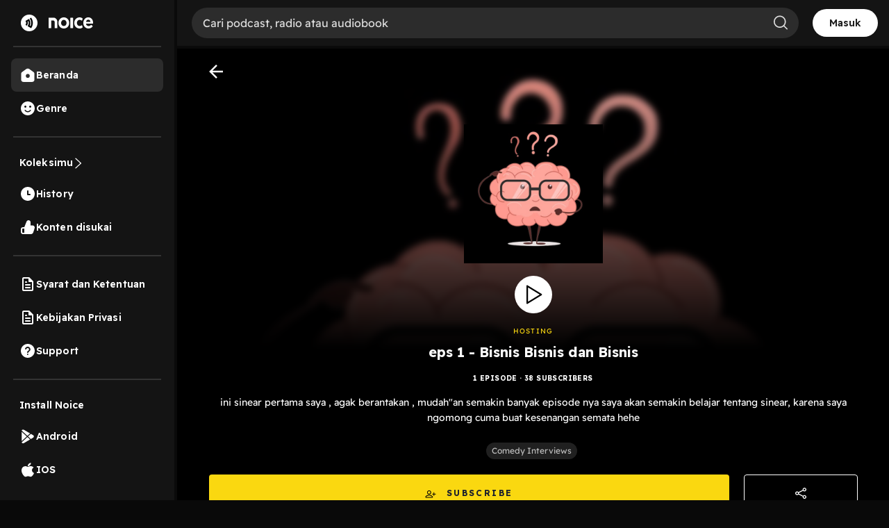

--- FILE ---
content_type: text/html; charset=utf-8
request_url: https://www.google.com/recaptcha/api2/aframe
body_size: 136
content:
<!DOCTYPE HTML><html><head><meta http-equiv="content-type" content="text/html; charset=UTF-8"></head><body><script nonce="0Tps4LV7aBVVmQlzGEk7aA">/** Anti-fraud and anti-abuse applications only. See google.com/recaptcha */ try{var clients={'sodar':'https://pagead2.googlesyndication.com/pagead/sodar?'};window.addEventListener("message",function(a){try{if(a.source===window.parent){var b=JSON.parse(a.data);var c=clients[b['id']];if(c){var d=document.createElement('img');d.src=c+b['params']+'&rc='+(localStorage.getItem("rc::a")?sessionStorage.getItem("rc::b"):"");window.document.body.appendChild(d);sessionStorage.setItem("rc::e",parseInt(sessionStorage.getItem("rc::e")||0)+1);localStorage.setItem("rc::h",'1769410711991');}}}catch(b){}});window.parent.postMessage("_grecaptcha_ready", "*");}catch(b){}</script></body></html>

--- FILE ---
content_type: text/plain; charset=utf-8
request_url: https://firestore.googleapis.com/google.firestore.v1.Firestore/Listen/channel?VER=8&database=projects%2Fnoice-b16cb%2Fdatabases%2F(default)&RID=16385&CVER=22&X-HTTP-Session-Id=gsessionid&zx=jm3kk9ycyiva&t=1
body_size: -134
content:
51
[[0,["c","Rf_4vP65T5K8ex3Kj-BlkA","",8,12,30000]]]


--- FILE ---
content_type: application/javascript; charset=UTF-8
request_url: https://open.noice.id/_next/static/chunks/1285-06c68a705a08bcd6.js
body_size: 14712
content:
"use strict";(self.webpackChunk_N_E=self.webpackChunk_N_E||[]).push([[1285],{33543:(e,t,n)=>{n.d(t,{A:()=>i});var r=n(86504);let i=e=>{let[,,,,t]=(0,r.Ay)();return t?"".concat(e,"-css-var"):""}},80840:(e,t,n)=>{n.d(t,{$W:()=>eC,XB:()=>eq,Pp:()=>eO});var r,i=n(14232),a=n(44501),s=n(8972),o=n(90571),u=n(80502),l=n(57078),c=n(2389),d=n(59524),f=n(44212),g=n(1584),h=n(27196),v=n(58059),p=n(85190),m=n(68155),A=n(9411),y=n(75611),F="RC_FORM_INTERNAL_HOOKS",b=function(){(0,y.Ay)(!1,"Can not find FormContext. Please make sure you wrap Field under Form.")},w=i.createContext({getFieldValue:b,getFieldsValue:b,getFieldError:b,getFieldWarning:b,getFieldsError:b,isFieldsTouched:b,isFieldTouched:b,isFieldValidating:b,isFieldsValidating:b,resetFields:b,setFields:b,setFieldValue:b,setFieldsValue:b,validateFields:b,submit:b,getInternalHooks:function(){return b(),{dispatch:b,initEntityValue:b,registerField:b,useSubscribe:b,setInitialValues:b,destroyForm:b,setCallbacks:b,registerWatch:b,getFields:b,setValidateMessages:b,setPreserve:b,getInitialValue:b}}}),E=i.createContext(null);function V(e){return null==e?[]:Array.isArray(e)?e:[e]}var k=n(54945);function P(){return{default:"Validation error on field %s",required:"%s is required",enum:"%s must be one of %s",whitespace:"%s cannot be empty",date:{format:"%s date %s is invalid for format %s",parse:"%s date could not be parsed, %s is invalid ",invalid:"%s date %s is invalid"},types:{string:"%s is not a %s",method:"%s is not a %s (function)",array:"%s is not an %s",object:"%s is not an %s",number:"%s is not a %s",date:"%s is not a %s",boolean:"%s is not a %s",integer:"%s is not an %s",float:"%s is not a %s",regexp:"%s is not a valid %s",email:"%s is not a valid %s",url:"%s is not a valid %s",hex:"%s is not a valid %s"},string:{len:"%s must be exactly %s characters",min:"%s must be at least %s characters",max:"%s cannot be longer than %s characters",range:"%s must be between %s and %s characters"},number:{len:"%s must equal %s",min:"%s cannot be less than %s",max:"%s cannot be greater than %s",range:"%s must be between %s and %s"},array:{len:"%s must be exactly %s in length",min:"%s cannot be less than %s in length",max:"%s cannot be greater than %s in length",range:"%s must be between %s and %s in length"},pattern:{mismatch:"%s value %s does not match pattern %s"},clone:function(){var e=JSON.parse(JSON.stringify(this));return e.clone=this.clone,e}}}var x=P(),C=n(61371),q=n(74767),O=n(189);function N(e){var t="function"==typeof Map?new Map:void 0;return(N=function(e){if(null===e||!function(e){try{return -1!==Function.toString.call(e).indexOf("[native code]")}catch(t){return"function"==typeof e}}(e))return e;if("function"!=typeof e)throw TypeError("Super expression must either be null or a function");if(void 0!==t){if(t.has(e))return t.get(e);t.set(e,n)}function n(){return function(e,t,n){if((0,O.A)())return Reflect.construct.apply(null,arguments);var r=[null];r.push.apply(r,t);var i=new(e.bind.apply(e,r));return n&&(0,q.A)(i,n.prototype),i}(e,arguments,(0,C.A)(this).constructor)}return n.prototype=Object.create(e.prototype,{constructor:{value:n,enumerable:!1,writable:!0,configurable:!0}}),(0,q.A)(n,e)})(e)}var R=n(99742),M=/%[sdj%]/g;function $(e){if(!e||!e.length)return null;var t={};return e.forEach(function(e){var n=e.field;t[n]=t[n]||[],t[n].push(e)}),t}function I(e){for(var t=arguments.length,n=Array(t>1?t-1:0),r=1;r<t;r++)n[r-1]=arguments[r];var i=0,a=n.length;return"function"==typeof e?e.apply(null,n):"string"==typeof e?e.replace(M,function(e){if("%%"===e)return"%";if(i>=a)return e;switch(e){case"%s":return String(n[i++]);case"%d":return Number(n[i++]);case"%j":try{return JSON.stringify(n[i++])}catch(e){return"[Circular]"}default:return e}}):e}function j(e,t){return!!(null==e||"array"===t&&Array.isArray(e)&&!e.length)||("string"===t||"url"===t||"hex"===t||"email"===t||"date"===t||"pattern"===t)&&"string"==typeof e&&!e||!1}function S(e,t,n){var r=0,i=e.length;!function a(s){if(s&&s.length)return void n(s);var o=r;r+=1,o<i?t(e[o],a):n([])}([])}void 0!==R&&R.env;var T=function(e){(0,h.A)(n,e);var t=(0,v.A)(n);function n(e,r){var i;return(0,d.A)(this,n),i=t.call(this,"Async Validation Error"),(0,p.A)((0,g.A)(i),"errors",void 0),(0,p.A)((0,g.A)(i),"fields",void 0),i.errors=e,i.fields=r,i}return(0,f.A)(n)}(N(Error));function L(e,t){return function(n){var r;return(r=e.fullFields?function(e,t){for(var n=e,r=0;r<t.length&&void 0!=n;r++)n=n[t[r]];return n}(t,e.fullFields):t[n.field||e.fullField],n&&void 0!==n.message)?(n.field=n.field||e.fullField,n.fieldValue=r,n):{message:"function"==typeof n?n():n,fieldValue:r,field:n.field||e.fullField}}}function _(e,t){if(t){for(var n in t)if(t.hasOwnProperty(n)){var r=t[n];"object"===(0,k.A)(r)&&"object"===(0,k.A)(e[n])?e[n]=(0,l.A)((0,l.A)({},e[n]),r):e[n]=r}}return e}var D="enum";let U=function(e,t,n,r,i,a){e.required&&(!n.hasOwnProperty(e.field)||j(t,a||e.type))&&r.push(I(i.messages.required,e.fullField))},W=function(){if(r)return r;var e="[a-fA-F\\d:]",t=function(t){return t&&t.includeBoundaries?"(?:(?<=\\s|^)(?=".concat(e,")|(?<=").concat(e,")(?=\\s|$))"):""},n="(?:25[0-5]|2[0-4]\\d|1\\d\\d|[1-9]\\d|\\d)(?:\\.(?:25[0-5]|2[0-4]\\d|1\\d\\d|[1-9]\\d|\\d)){3}",i="[a-fA-F\\d]{1,4}",a=["(?:".concat(i,":){7}(?:").concat(i,"|:)"),"(?:".concat(i,":){6}(?:").concat(n,"|:").concat(i,"|:)"),"(?:".concat(i,":){5}(?::").concat(n,"|(?::").concat(i,"){1,2}|:)"),"(?:".concat(i,":){4}(?:(?::").concat(i,"){0,1}:").concat(n,"|(?::").concat(i,"){1,3}|:)"),"(?:".concat(i,":){3}(?:(?::").concat(i,"){0,2}:").concat(n,"|(?::").concat(i,"){1,4}|:)"),"(?:".concat(i,":){2}(?:(?::").concat(i,"){0,3}:").concat(n,"|(?::").concat(i,"){1,5}|:)"),"(?:".concat(i,":){1}(?:(?::").concat(i,"){0,4}:").concat(n,"|(?::").concat(i,"){1,6}|:)"),"(?::(?:(?::".concat(i,"){0,5}:").concat(n,"|(?::").concat(i,"){1,7}|:))")],s="(?:".concat(a.join("|"),")").concat("(?:%[0-9a-zA-Z]{1,})?"),o=new RegExp("(?:^".concat(n,"$)|(?:^").concat(s,"$)")),u=new RegExp("^".concat(n,"$")),l=new RegExp("^".concat(s,"$")),c=function(e){return e&&e.exact?o:RegExp("(?:".concat(t(e)).concat(n).concat(t(e),")|(?:").concat(t(e)).concat(s).concat(t(e),")"),"g")};c.v4=function(e){return e&&e.exact?u:RegExp("".concat(t(e)).concat(n).concat(t(e)),"g")},c.v6=function(e){return e&&e.exact?l:RegExp("".concat(t(e)).concat(s).concat(t(e)),"g")};var d=c.v4().source,f=c.v6().source,g="(?:".concat("(?:(?:[a-z]+:)?//)","|www\\.)").concat("(?:\\S+(?::\\S*)?@)?","(?:localhost|").concat(d,"|").concat(f,"|").concat("(?:(?:[a-z\\u00a1-\\uffff0-9][-_]*)*[a-z\\u00a1-\\uffff0-9]+)").concat("(?:\\.(?:[a-z\\u00a1-\\uffff0-9]-*)*[a-z\\u00a1-\\uffff0-9]+)*").concat("(?:\\.(?:[a-z\\u00a1-\\uffff]{2,}))",")").concat("(?::\\d{2,5})?").concat('(?:[/?#][^\\s"]*)?');return r=RegExp("(?:^".concat(g,"$)"),"i")};var H={email:/^(([^<>()\[\]\\.,;:\s@"]+(\.[^<>()\[\]\\.,;:\s@"]+)*)|(".+"))@((\[[0-9]{1,3}\.[0-9]{1,3}\.[0-9]{1,3}\.[0-9]{1,3}])|(([a-zA-Z\-0-9\u00A0-\uD7FF\uF900-\uFDCF\uFDF0-\uFFEF]+\.)+[a-zA-Z\u00A0-\uD7FF\uF900-\uFDCF\uFDF0-\uFFEF]{2,}))$/,hex:/^#?([a-f0-9]{6}|[a-f0-9]{3})$/i},z={integer:function(e){return z.number(e)&&parseInt(e,10)===e},float:function(e){return z.number(e)&&!z.integer(e)},array:function(e){return Array.isArray(e)},regexp:function(e){if(e instanceof RegExp)return!0;try{return new RegExp(e),!0}catch(e){return!1}},date:function(e){return"function"==typeof e.getTime&&"function"==typeof e.getMonth&&"function"==typeof e.getYear&&!isNaN(e.getTime())},number:function(e){return!isNaN(e)&&"number"==typeof e},object:function(e){return"object"===(0,k.A)(e)&&!z.array(e)},method:function(e){return"function"==typeof e},email:function(e){return"string"==typeof e&&e.length<=320&&!!e.match(H.email)},url:function(e){return"string"==typeof e&&e.length<=2048&&!!e.match(W())},hex:function(e){return"string"==typeof e&&!!e.match(H.hex)}};let J={required:U,whitespace:function(e,t,n,r,i){(/^\s+$/.test(t)||""===t)&&r.push(I(i.messages.whitespace,e.fullField))},type:function(e,t,n,r,i){if(e.required&&void 0===t)return void U(e,t,n,r,i);var a=e.type;["integer","float","array","regexp","object","method","email","number","date","url","hex"].indexOf(a)>-1?z[a](t)||r.push(I(i.messages.types[a],e.fullField,e.type)):a&&(0,k.A)(t)!==e.type&&r.push(I(i.messages.types[a],e.fullField,e.type))},range:function(e,t,n,r,i){var a="number"==typeof e.len,s="number"==typeof e.min,o="number"==typeof e.max,u=t,l=null,c="number"==typeof t,d="string"==typeof t,f=Array.isArray(t);if(c?l="number":d?l="string":f&&(l="array"),!l)return!1;f&&(u=t.length),d&&(u=t.replace(/[\uD800-\uDBFF][\uDC00-\uDFFF]/g,"_").length),a?u!==e.len&&r.push(I(i.messages[l].len,e.fullField,e.len)):s&&!o&&u<e.min?r.push(I(i.messages[l].min,e.fullField,e.min)):o&&!s&&u>e.max?r.push(I(i.messages[l].max,e.fullField,e.max)):s&&o&&(u<e.min||u>e.max)&&r.push(I(i.messages[l].range,e.fullField,e.min,e.max))},enum:function(e,t,n,r,i){e[D]=Array.isArray(e[D])?e[D]:[],-1===e[D].indexOf(t)&&r.push(I(i.messages[D],e.fullField,e[D].join(", ")))},pattern:function(e,t,n,r,i){e.pattern&&(e.pattern instanceof RegExp?(e.pattern.lastIndex=0,e.pattern.test(t)||r.push(I(i.messages.pattern.mismatch,e.fullField,t,e.pattern))):"string"==typeof e.pattern&&(new RegExp(e.pattern).test(t)||r.push(I(i.messages.pattern.mismatch,e.fullField,t,e.pattern))))}},B=function(e,t,n,r,i){var a=e.type,s=[];if(e.required||!e.required&&r.hasOwnProperty(e.field)){if(j(t,a)&&!e.required)return n();J.required(e,t,r,s,i,a),j(t,a)||J.type(e,t,r,s,i)}n(s)},Z={string:function(e,t,n,r,i){var a=[];if(e.required||!e.required&&r.hasOwnProperty(e.field)){if(j(t,"string")&&!e.required)return n();J.required(e,t,r,a,i,"string"),j(t,"string")||(J.type(e,t,r,a,i),J.range(e,t,r,a,i),J.pattern(e,t,r,a,i),!0===e.whitespace&&J.whitespace(e,t,r,a,i))}n(a)},method:function(e,t,n,r,i){var a=[];if(e.required||!e.required&&r.hasOwnProperty(e.field)){if(j(t)&&!e.required)return n();J.required(e,t,r,a,i),void 0!==t&&J.type(e,t,r,a,i)}n(a)},number:function(e,t,n,r,i){var a=[];if(e.required||!e.required&&r.hasOwnProperty(e.field)){if(""===t&&(t=void 0),j(t)&&!e.required)return n();J.required(e,t,r,a,i),void 0!==t&&(J.type(e,t,r,a,i),J.range(e,t,r,a,i))}n(a)},boolean:function(e,t,n,r,i){var a=[];if(e.required||!e.required&&r.hasOwnProperty(e.field)){if(j(t)&&!e.required)return n();J.required(e,t,r,a,i),void 0!==t&&J.type(e,t,r,a,i)}n(a)},regexp:function(e,t,n,r,i){var a=[];if(e.required||!e.required&&r.hasOwnProperty(e.field)){if(j(t)&&!e.required)return n();J.required(e,t,r,a,i),j(t)||J.type(e,t,r,a,i)}n(a)},integer:function(e,t,n,r,i){var a=[];if(e.required||!e.required&&r.hasOwnProperty(e.field)){if(j(t)&&!e.required)return n();J.required(e,t,r,a,i),void 0!==t&&(J.type(e,t,r,a,i),J.range(e,t,r,a,i))}n(a)},float:function(e,t,n,r,i){var a=[];if(e.required||!e.required&&r.hasOwnProperty(e.field)){if(j(t)&&!e.required)return n();J.required(e,t,r,a,i),void 0!==t&&(J.type(e,t,r,a,i),J.range(e,t,r,a,i))}n(a)},array:function(e,t,n,r,i){var a=[];if(e.required||!e.required&&r.hasOwnProperty(e.field)){if(null==t&&!e.required)return n();J.required(e,t,r,a,i,"array"),null!=t&&(J.type(e,t,r,a,i),J.range(e,t,r,a,i))}n(a)},object:function(e,t,n,r,i){var a=[];if(e.required||!e.required&&r.hasOwnProperty(e.field)){if(j(t)&&!e.required)return n();J.required(e,t,r,a,i),void 0!==t&&J.type(e,t,r,a,i)}n(a)},enum:function(e,t,n,r,i){var a=[];if(e.required||!e.required&&r.hasOwnProperty(e.field)){if(j(t)&&!e.required)return n();J.required(e,t,r,a,i),void 0!==t&&J.enum(e,t,r,a,i)}n(a)},pattern:function(e,t,n,r,i){var a=[];if(e.required||!e.required&&r.hasOwnProperty(e.field)){if(j(t,"string")&&!e.required)return n();J.required(e,t,r,a,i),j(t,"string")||J.pattern(e,t,r,a,i)}n(a)},date:function(e,t,n,r,i){var a,s=[];if(e.required||!e.required&&r.hasOwnProperty(e.field)){if(j(t,"date")&&!e.required)return n();J.required(e,t,r,s,i),!j(t,"date")&&(a=t instanceof Date?t:new Date(t),J.type(e,a,r,s,i),a&&J.range(e,a.getTime(),r,s,i))}n(s)},url:B,hex:B,email:B,required:function(e,t,n,r,i){var a=[],s=Array.isArray(t)?"array":(0,k.A)(t);J.required(e,t,r,a,i,s),n(a)},any:function(e,t,n,r,i){var a=[];if(e.required||!e.required&&r.hasOwnProperty(e.field)){if(j(t)&&!e.required)return n();J.required(e,t,r,a,i)}n(a)}};var K=function(){function e(t){(0,d.A)(this,e),(0,p.A)(this,"rules",null),(0,p.A)(this,"_messages",x),this.define(t)}return(0,f.A)(e,[{key:"define",value:function(e){var t=this;if(!e)throw Error("Cannot configure a schema with no rules");if("object"!==(0,k.A)(e)||Array.isArray(e))throw Error("Rules must be an object");this.rules={},Object.keys(e).forEach(function(n){var r=e[n];t.rules[n]=Array.isArray(r)?r:[r]})}},{key:"messages",value:function(e){return e&&(this._messages=_(P(),e)),this._messages}},{key:"validate",value:function(t){var n=this,r=arguments.length>1&&void 0!==arguments[1]?arguments[1]:{},i=arguments.length>2&&void 0!==arguments[2]?arguments[2]:function(){},a=t,s=r,o=i;if("function"==typeof s&&(o=s,s={}),!this.rules||0===Object.keys(this.rules).length)return o&&o(null,a),Promise.resolve(a);if(s.messages){var u=this.messages();u===x&&(u=P()),_(u,s.messages),s.messages=u}else s.messages=this.messages();var d={};(s.keys||Object.keys(this.rules)).forEach(function(e){var r=n.rules[e],i=a[e];r.forEach(function(r){var s=r;"function"==typeof s.transform&&(a===t&&(a=(0,l.A)({},a)),null!=(i=a[e]=s.transform(i))&&(s.type=s.type||(Array.isArray(i)?"array":(0,k.A)(i)))),(s="function"==typeof s?{validator:s}:(0,l.A)({},s)).validator=n.getValidationMethod(s),s.validator&&(s.field=e,s.fullField=s.fullField||e,s.type=n.getType(s),d[e]=d[e]||[],d[e].push({rule:s,value:i,source:a,field:e}))})});var f={};return function(e,t,n,r,i){if(t.first){var a=new Promise(function(t,a){var s;S((s=[],Object.keys(e).forEach(function(t){s.push.apply(s,(0,c.A)(e[t]||[]))}),s),n,function(e){return r(e),e.length?a(new T(e,$(e))):t(i)})});return a.catch(function(e){return e}),a}var s=!0===t.firstFields?Object.keys(e):t.firstFields||[],o=Object.keys(e),u=o.length,l=0,d=[],f=new Promise(function(t,a){var f=function(e){if(d.push.apply(d,e),++l===u)return r(d),d.length?a(new T(d,$(d))):t(i)};o.length||(r(d),t(i)),o.forEach(function(t){var r=e[t];if(-1!==s.indexOf(t))S(r,n,f);else{var i=[],a=0,o=r.length;function u(e){i.push.apply(i,(0,c.A)(e||[])),++a===o&&f(i)}r.forEach(function(e){n(e,u)})}})});return f.catch(function(e){return e}),f}(d,s,function(t,n){var r,i,o,u=t.rule,d=("object"===u.type||"array"===u.type)&&("object"===(0,k.A)(u.fields)||"object"===(0,k.A)(u.defaultField));function g(e,t){return(0,l.A)((0,l.A)({},t),{},{fullField:"".concat(u.fullField,".").concat(e),fullFields:u.fullFields?[].concat((0,c.A)(u.fullFields),[e]):[e]})}function h(){var r=arguments.length>0&&void 0!==arguments[0]?arguments[0]:[],i=Array.isArray(r)?r:[r];!s.suppressWarning&&i.length&&e.warning("async-validator:",i),i.length&&void 0!==u.message&&(i=[].concat(u.message));var o=i.map(L(u,a));if(s.first&&o.length)return f[u.field]=1,n(o);if(d){if(u.required&&!t.value)return void 0!==u.message?o=[].concat(u.message).map(L(u,a)):s.error&&(o=[s.error(u,I(s.messages.required,u.field))]),n(o);var h={};u.defaultField&&Object.keys(t.value).map(function(e){h[e]=u.defaultField});var v={};Object.keys(h=(0,l.A)((0,l.A)({},h),t.rule.fields)).forEach(function(e){var t=h[e],n=Array.isArray(t)?t:[t];v[e]=n.map(g.bind(null,e))});var p=new e(v);p.messages(s.messages),t.rule.options&&(t.rule.options.messages=s.messages,t.rule.options.error=s.error),p.validate(t.value,t.rule.options||s,function(e){var t=[];o&&o.length&&t.push.apply(t,(0,c.A)(o)),e&&e.length&&t.push.apply(t,(0,c.A)(e)),n(t.length?t:null)})}else n(o)}if(d=d&&(u.required||!u.required&&t.value),u.field=t.field,u.asyncValidator)r=u.asyncValidator(u,t.value,h,t.source,s);else if(u.validator){try{r=u.validator(u,t.value,h,t.source,s)}catch(e){null==(i=(o=console).error)||i.call(o,e),s.suppressValidatorError||setTimeout(function(){throw e},0),h(e.message)}!0===r?h():!1===r?h("function"==typeof u.message?u.message(u.fullField||u.field):u.message||"".concat(u.fullField||u.field," fails")):r instanceof Array?h(r):r instanceof Error&&h(r.message)}r&&r.then&&r.then(function(){return h()},function(e){return h(e)})},function(e){!function(e){for(var t=[],n={},r=0;r<e.length;r++){var i,s=e[r];Array.isArray(s)?t=(i=t).concat.apply(i,(0,c.A)(s)):t.push(s)}t.length?(n=$(t),o(t,n)):o(null,a)}(e)},a)}},{key:"getType",value:function(e){if(void 0===e.type&&e.pattern instanceof RegExp&&(e.type="pattern"),"function"!=typeof e.validator&&e.type&&!Z.hasOwnProperty(e.type))throw Error(I("Unknown rule type %s",e.type));return e.type||"string"}},{key:"getValidationMethod",value:function(e){if("function"==typeof e.validator)return e.validator;var t=Object.keys(e),n=t.indexOf("message");return(-1!==n&&t.splice(n,1),1===t.length&&"required"===t[0])?Z.required:Z[this.getType(e)]||void 0}}]),e}();(0,p.A)(K,"register",function(e,t){if("function"!=typeof t)throw Error("Cannot register a validator by type, validator is not a function");Z[e]=t}),(0,p.A)(K,"warning",function(){}),(0,p.A)(K,"messages",x),(0,p.A)(K,"validators",Z);var Y="'${name}' is not a valid ${type}",G={default:"Validation error on field '${name}'",required:"'${name}' is required",enum:"'${name}' must be one of [${enum}]",whitespace:"'${name}' cannot be empty",date:{format:"'${name}' is invalid for format date",parse:"'${name}' could not be parsed as date",invalid:"'${name}' is invalid date"},types:{string:Y,method:Y,array:Y,object:Y,number:Y,date:Y,boolean:Y,integer:Y,float:Y,regexp:Y,email:Y,url:Y,hex:Y},string:{len:"'${name}' must be exactly ${len} characters",min:"'${name}' must be at least ${min} characters",max:"'${name}' cannot be longer than ${max} characters",range:"'${name}' must be between ${min} and ${max} characters"},number:{len:"'${name}' must equal ${len}",min:"'${name}' cannot be less than ${min}",max:"'${name}' cannot be greater than ${max}",range:"'${name}' must be between ${min} and ${max}"},array:{len:"'${name}' must be exactly ${len} in length",min:"'${name}' cannot be less than ${min} in length",max:"'${name}' cannot be greater than ${max} in length",range:"'${name}' must be between ${min} and ${max} in length"},pattern:{mismatch:"'${name}' does not match pattern ${pattern}"}},X=n(62773),Q="CODE_LOGIC_ERROR";function ee(e,t,n,r,i){return et.apply(this,arguments)}function et(){return(et=(0,u.A)((0,o.A)().mark(function e(t,n,r,a,s){var u,d,f,g,h,v,m,A,y;return(0,o.A)().wrap(function(e){for(;;)switch(e.prev=e.next){case 0:return u=(0,l.A)({},r),delete u.ruleIndex,K.warning=function(){},u.validator&&(d=u.validator,u.validator=function(){try{return d.apply(void 0,arguments)}catch(e){return console.error(e),Promise.reject(Q)}}),f=null,u&&"array"===u.type&&u.defaultField&&(f=u.defaultField,delete u.defaultField),g=new K((0,p.A)({},t,[u])),h=(0,X.h)(G,a.validateMessages),g.messages(h),v=[],e.prev=10,e.next=13,Promise.resolve(g.validate((0,p.A)({},t,n),(0,l.A)({},a)));case 13:e.next=18;break;case 15:e.prev=15,e.t0=e.catch(10),e.t0.errors&&(v=e.t0.errors.map(function(e,t){var n=e.message,r=n===Q?h.default:n;return i.isValidElement(r)?i.cloneElement(r,{key:"error_".concat(t)}):r}));case 18:if(!(!v.length&&f)){e.next=23;break}return e.next=21,Promise.all(n.map(function(e,n){return ee("".concat(t,".").concat(n),e,f,a,s)}));case 21:return m=e.sent,e.abrupt("return",m.reduce(function(e,t){return[].concat((0,c.A)(e),(0,c.A)(t))},[]));case 23:return A=(0,l.A)((0,l.A)({},r),{},{name:t,enum:(r.enum||[]).join(", ")},s),y=v.map(function(e){return"string"==typeof e?function(e,t){return e.replace(/\\?\$\{\w+\}/g,function(e){return e.startsWith("\\")?e.slice(1):t[e.slice(2,-1)]})}(e,A):e}),e.abrupt("return",y);case 26:case"end":return e.stop()}},e,null,[[10,15]])}))).apply(this,arguments)}function en(){return(en=(0,u.A)((0,o.A)().mark(function e(t){return(0,o.A)().wrap(function(e){for(;;)switch(e.prev=e.next){case 0:return e.abrupt("return",Promise.all(t).then(function(e){var t;return(t=[]).concat.apply(t,(0,c.A)(e))}));case 1:case"end":return e.stop()}},e)}))).apply(this,arguments)}function er(){return(er=(0,u.A)((0,o.A)().mark(function e(t){var n;return(0,o.A)().wrap(function(e){for(;;)switch(e.prev=e.next){case 0:return n=0,e.abrupt("return",new Promise(function(e){t.forEach(function(r){r.then(function(r){r.errors.length&&e([r]),(n+=1)===t.length&&e([])})})}));case 2:case"end":return e.stop()}},e)}))).apply(this,arguments)}var ei=n(64945);function ea(e){return V(e)}function es(e,t){var n={};return t.forEach(function(t){var r=(0,ei.A)(e,t);n=(0,X.A)(n,t,r)}),n}function eo(e,t){var n=arguments.length>2&&void 0!==arguments[2]&&arguments[2];return e&&e.some(function(e){return eu(t,e,n)})}function eu(e,t){var n=arguments.length>2&&void 0!==arguments[2]&&arguments[2];return!!e&&!!t&&(!!n||e.length===t.length)&&t.every(function(t,n){return e[n]===t})}function el(e){var t=arguments.length<=1?void 0:arguments[1];return t&&t.target&&"object"===(0,k.A)(t.target)&&e in t.target?t.target[e]:t}function ec(e,t,n){var r=e.length;if(t<0||t>=r||n<0||n>=r)return e;var i=e[t],a=t-n;return a>0?[].concat((0,c.A)(e.slice(0,n)),[i],(0,c.A)(e.slice(n,t)),(0,c.A)(e.slice(t+1,r))):a<0?[].concat((0,c.A)(e.slice(0,t)),(0,c.A)(e.slice(t+1,n+1)),[i],(0,c.A)(e.slice(n+1,r))):e}var ed=["name"],ef=[];function eg(e,t,n,r,i,a){return"function"==typeof e?e(t,n,"source"in a?{source:a.source}:{}):r!==i}var eh=function(e){(0,h.A)(n,e);var t=(0,v.A)(n);function n(e){var r;return(0,d.A)(this,n),r=t.call(this,e),(0,p.A)((0,g.A)(r),"state",{resetCount:0}),(0,p.A)((0,g.A)(r),"cancelRegisterFunc",null),(0,p.A)((0,g.A)(r),"mounted",!1),(0,p.A)((0,g.A)(r),"touched",!1),(0,p.A)((0,g.A)(r),"dirty",!1),(0,p.A)((0,g.A)(r),"validatePromise",void 0),(0,p.A)((0,g.A)(r),"prevValidating",void 0),(0,p.A)((0,g.A)(r),"errors",ef),(0,p.A)((0,g.A)(r),"warnings",ef),(0,p.A)((0,g.A)(r),"cancelRegister",function(){var e=r.props,t=e.preserve,n=e.isListField,i=e.name;r.cancelRegisterFunc&&r.cancelRegisterFunc(n,t,ea(i)),r.cancelRegisterFunc=null}),(0,p.A)((0,g.A)(r),"getNamePath",function(){var e=r.props,t=e.name,n=e.fieldContext.prefixName;return void 0!==t?[].concat((0,c.A)(void 0===n?[]:n),(0,c.A)(t)):[]}),(0,p.A)((0,g.A)(r),"getRules",function(){var e=r.props,t=e.rules,n=e.fieldContext;return(void 0===t?[]:t).map(function(e){return"function"==typeof e?e(n):e})}),(0,p.A)((0,g.A)(r),"refresh",function(){r.mounted&&r.setState(function(e){return{resetCount:e.resetCount+1}})}),(0,p.A)((0,g.A)(r),"metaCache",null),(0,p.A)((0,g.A)(r),"triggerMetaEvent",function(e){var t=r.props.onMetaChange;if(t){var n=(0,l.A)((0,l.A)({},r.getMeta()),{},{destroy:e});(0,A.A)(r.metaCache,n)||t(n),r.metaCache=n}else r.metaCache=null}),(0,p.A)((0,g.A)(r),"onStoreChange",function(e,t,n){var i=r.props,a=i.shouldUpdate,s=i.dependencies,o=void 0===s?[]:s,u=i.onReset,l=n.store,c=r.getNamePath(),d=r.getValue(e),f=r.getValue(l),g=t&&eo(t,c);switch("valueUpdate"===n.type&&"external"===n.source&&!(0,A.A)(d,f)&&(r.touched=!0,r.dirty=!0,r.validatePromise=null,r.errors=ef,r.warnings=ef,r.triggerMetaEvent()),n.type){case"reset":if(!t||g){r.touched=!1,r.dirty=!1,r.validatePromise=void 0,r.errors=ef,r.warnings=ef,r.triggerMetaEvent(),null==u||u(),r.refresh();return}break;case"remove":if(a&&eg(a,e,l,d,f,n))return void r.reRender();break;case"setField":var h=n.data;if(g){"touched"in h&&(r.touched=h.touched),"validating"in h&&!("originRCField"in h)&&(r.validatePromise=h.validating?Promise.resolve([]):null),"errors"in h&&(r.errors=h.errors||ef),"warnings"in h&&(r.warnings=h.warnings||ef),r.dirty=!0,r.triggerMetaEvent(),r.reRender();return}if("value"in h&&eo(t,c,!0)||a&&!c.length&&eg(a,e,l,d,f,n))return void r.reRender();break;case"dependenciesUpdate":if(o.map(ea).some(function(e){return eo(n.relatedFields,e)}))return void r.reRender();break;default:if(g||(!o.length||c.length||a)&&eg(a,e,l,d,f,n))return void r.reRender()}!0===a&&r.reRender()}),(0,p.A)((0,g.A)(r),"validateRules",function(e){var t=r.getNamePath(),n=r.getValue(),i=e||{},a=i.triggerName,s=i.validateOnly,d=Promise.resolve().then((0,u.A)((0,o.A)().mark(function i(){var s,f,g,h,v,p,m;return(0,o.A)().wrap(function(i){for(;;)switch(i.prev=i.next){case 0:if(r.mounted){i.next=2;break}return i.abrupt("return",[]);case 2:if(g=void 0!==(f=(s=r.props).validateFirst)&&f,h=s.messageVariables,v=s.validateDebounce,p=r.getRules(),a&&(p=p.filter(function(e){return e}).filter(function(e){var t=e.validateTrigger;return!t||V(t).includes(a)})),!(v&&a)){i.next=10;break}return i.next=8,new Promise(function(e){setTimeout(e,v)});case 8:if(r.validatePromise===d){i.next=10;break}return i.abrupt("return",[]);case 10:return(m=function(e,t,n,r,i,a){var s,c,d=e.join("."),f=n.map(function(e,t){var n=e.validator,r=(0,l.A)((0,l.A)({},e),{},{ruleIndex:t});return n&&(r.validator=function(e,t,r){var i=!1,a=n(e,t,function(){for(var e=arguments.length,t=Array(e),n=0;n<e;n++)t[n]=arguments[n];Promise.resolve().then(function(){(0,y.Ay)(!i,"Your validator function has already return a promise. `callback` will be ignored."),i||r.apply(void 0,t)})});i=a&&"function"==typeof a.then&&"function"==typeof a.catch,(0,y.Ay)(i,"`callback` is deprecated. Please return a promise instead."),i&&a.then(function(){r()}).catch(function(e){r(e||" ")})}),r}).sort(function(e,t){var n=e.warningOnly,r=e.ruleIndex,i=t.warningOnly,a=t.ruleIndex;return!!n==!!i?r-a:n?1:-1});if(!0===i)c=new Promise((s=(0,u.A)((0,o.A)().mark(function e(n,i){var s,u,l;return(0,o.A)().wrap(function(e){for(;;)switch(e.prev=e.next){case 0:s=0;case 1:if(!(s<f.length)){e.next=12;break}return u=f[s],e.next=5,ee(d,t,u,r,a);case 5:if(!(l=e.sent).length){e.next=9;break}return i([{errors:l,rule:u}]),e.abrupt("return");case 9:s+=1,e.next=1;break;case 12:n([]);case 13:case"end":return e.stop()}},e)})),function(e,t){return s.apply(this,arguments)}));else{var g=f.map(function(e){return ee(d,t,e,r,a).then(function(t){return{errors:t,rule:e}})});c=(i?function(e){return er.apply(this,arguments)}(g):function(e){return en.apply(this,arguments)}(g)).then(function(e){return Promise.reject(e)})}return c.catch(function(e){return e}),c}(t,n,p,e,g,h)).catch(function(e){return e}).then(function(){var e=arguments.length>0&&void 0!==arguments[0]?arguments[0]:ef;if(r.validatePromise===d){r.validatePromise=null;var t,n=[],i=[];null==(t=e.forEach)||t.call(e,function(e){var t=e.rule.warningOnly,r=e.errors,a=void 0===r?ef:r;t?i.push.apply(i,(0,c.A)(a)):n.push.apply(n,(0,c.A)(a))}),r.errors=n,r.warnings=i,r.triggerMetaEvent(),r.reRender()}}),i.abrupt("return",m);case 13:case"end":return i.stop()}},i)})));return void 0!==s&&s||(r.validatePromise=d,r.dirty=!0,r.errors=ef,r.warnings=ef,r.triggerMetaEvent(),r.reRender()),d}),(0,p.A)((0,g.A)(r),"isFieldValidating",function(){return!!r.validatePromise}),(0,p.A)((0,g.A)(r),"isFieldTouched",function(){return r.touched}),(0,p.A)((0,g.A)(r),"isFieldDirty",function(){return!!r.dirty||void 0!==r.props.initialValue||void 0!==(0,r.props.fieldContext.getInternalHooks(F).getInitialValue)(r.getNamePath())}),(0,p.A)((0,g.A)(r),"getErrors",function(){return r.errors}),(0,p.A)((0,g.A)(r),"getWarnings",function(){return r.warnings}),(0,p.A)((0,g.A)(r),"isListField",function(){return r.props.isListField}),(0,p.A)((0,g.A)(r),"isList",function(){return r.props.isList}),(0,p.A)((0,g.A)(r),"isPreserve",function(){return r.props.preserve}),(0,p.A)((0,g.A)(r),"getMeta",function(){return r.prevValidating=r.isFieldValidating(),{touched:r.isFieldTouched(),validating:r.prevValidating,errors:r.errors,warnings:r.warnings,name:r.getNamePath(),validated:null===r.validatePromise}}),(0,p.A)((0,g.A)(r),"getOnlyChild",function(e){if("function"==typeof e){var t=r.getMeta();return(0,l.A)((0,l.A)({},r.getOnlyChild(e(r.getControlled(),t,r.props.fieldContext))),{},{isFunction:!0})}var n=(0,m.A)(e);return 1===n.length&&i.isValidElement(n[0])?{child:n[0],isFunction:!1}:{child:n,isFunction:!1}}),(0,p.A)((0,g.A)(r),"getValue",function(e){var t=r.props.fieldContext.getFieldsValue,n=r.getNamePath();return(0,ei.A)(e||t(!0),n)}),(0,p.A)((0,g.A)(r),"getControlled",function(){var e=arguments.length>0&&void 0!==arguments[0]?arguments[0]:{},t=r.props,n=t.name,i=t.trigger,a=t.validateTrigger,s=t.getValueFromEvent,o=t.normalize,u=t.valuePropName,c=t.getValueProps,d=t.fieldContext,f=void 0!==a?a:d.validateTrigger,g=r.getNamePath(),h=d.getInternalHooks,v=d.getFieldsValue,m=h(F).dispatch,A=r.getValue(),y=c||function(e){return(0,p.A)({},u,e)},b=e[i],w=void 0!==n?y(A):{},E=(0,l.A)((0,l.A)({},e),w);return E[i]=function(){r.touched=!0,r.dirty=!0,r.triggerMetaEvent();for(var e,t=arguments.length,n=Array(t),i=0;i<t;i++)n[i]=arguments[i];e=s?s.apply(void 0,n):el.apply(void 0,[u].concat(n)),o&&(e=o(e,A,v(!0))),e!==A&&m({type:"updateValue",namePath:g,value:e}),b&&b.apply(void 0,n)},V(f||[]).forEach(function(e){var t=E[e];E[e]=function(){t&&t.apply(void 0,arguments);var n=r.props.rules;n&&n.length&&m({type:"validateField",namePath:g,triggerName:e})}}),E}),e.fieldContext&&(0,(0,e.fieldContext.getInternalHooks)(F).initEntityValue)((0,g.A)(r)),r}return(0,f.A)(n,[{key:"componentDidMount",value:function(){var e=this.props,t=e.shouldUpdate,n=e.fieldContext;if(this.mounted=!0,n){var r=(0,n.getInternalHooks)(F).registerField;this.cancelRegisterFunc=r(this)}!0===t&&this.reRender()}},{key:"componentWillUnmount",value:function(){this.cancelRegister(),this.triggerMetaEvent(!0),this.mounted=!1}},{key:"reRender",value:function(){this.mounted&&this.forceUpdate()}},{key:"render",value:function(){var e,t=this.state.resetCount,n=this.props.children,r=this.getOnlyChild(n),a=r.child;return r.isFunction?e=a:i.isValidElement(a)?e=i.cloneElement(a,this.getControlled(a.props)):((0,y.Ay)(!a,"`children` of Field is not validate ReactElement."),e=a),i.createElement(i.Fragment,{key:t},e)}}]),n}(i.Component);(0,p.A)(eh,"contextType",w),(0,p.A)(eh,"defaultProps",{trigger:"onChange",valuePropName:"value"});let ev=function(e){var t,n=e.name,r=(0,s.A)(e,ed),o=i.useContext(w),u=i.useContext(E),l=void 0!==n?ea(n):void 0,c=null!=(t=r.isListField)?t:!!u,d="keep";return c||(d="_".concat((l||[]).join("_"))),i.createElement(eh,(0,a.A)({key:d,name:l,isListField:c},r,{fieldContext:o}))};var ep=n(12906),em="__@field_split__";function eA(e){return e.map(function(e){return"".concat((0,k.A)(e),":").concat(e)}).join(em)}var ey=function(){function e(){(0,d.A)(this,e),(0,p.A)(this,"kvs",new Map)}return(0,f.A)(e,[{key:"set",value:function(e,t){this.kvs.set(eA(e),t)}},{key:"get",value:function(e){return this.kvs.get(eA(e))}},{key:"update",value:function(e,t){var n=t(this.get(e));n?this.set(e,n):this.delete(e)}},{key:"delete",value:function(e){this.kvs.delete(eA(e))}},{key:"map",value:function(e){return(0,c.A)(this.kvs.entries()).map(function(t){var n=(0,ep.A)(t,2),r=n[0],i=n[1];return e({key:r.split(em).map(function(e){var t=e.match(/^([^:]*):(.*)$/),n=(0,ep.A)(t,3),r=n[1],i=n[2];return"number"===r?Number(i):i}),value:i})})}},{key:"toJSON",value:function(){var e={};return this.map(function(t){var n=t.key,r=t.value;return e[n.join(".")]=r,null}),e}}]),e}(),eF=["name"],eb=(0,f.A)(function e(t){var n=this;(0,d.A)(this,e),(0,p.A)(this,"formHooked",!1),(0,p.A)(this,"forceRootUpdate",void 0),(0,p.A)(this,"subscribable",!0),(0,p.A)(this,"store",{}),(0,p.A)(this,"fieldEntities",[]),(0,p.A)(this,"initialValues",{}),(0,p.A)(this,"callbacks",{}),(0,p.A)(this,"validateMessages",null),(0,p.A)(this,"preserve",null),(0,p.A)(this,"lastValidatePromise",null),(0,p.A)(this,"getForm",function(){return{getFieldValue:n.getFieldValue,getFieldsValue:n.getFieldsValue,getFieldError:n.getFieldError,getFieldWarning:n.getFieldWarning,getFieldsError:n.getFieldsError,isFieldsTouched:n.isFieldsTouched,isFieldTouched:n.isFieldTouched,isFieldValidating:n.isFieldValidating,isFieldsValidating:n.isFieldsValidating,resetFields:n.resetFields,setFields:n.setFields,setFieldValue:n.setFieldValue,setFieldsValue:n.setFieldsValue,validateFields:n.validateFields,submit:n.submit,_init:!0,getInternalHooks:n.getInternalHooks}}),(0,p.A)(this,"getInternalHooks",function(e){return e===F?(n.formHooked=!0,{dispatch:n.dispatch,initEntityValue:n.initEntityValue,registerField:n.registerField,useSubscribe:n.useSubscribe,setInitialValues:n.setInitialValues,destroyForm:n.destroyForm,setCallbacks:n.setCallbacks,setValidateMessages:n.setValidateMessages,getFields:n.getFields,setPreserve:n.setPreserve,getInitialValue:n.getInitialValue,registerWatch:n.registerWatch}):((0,y.Ay)(!1,"`getInternalHooks` is internal usage. Should not call directly."),null)}),(0,p.A)(this,"useSubscribe",function(e){n.subscribable=e}),(0,p.A)(this,"prevWithoutPreserves",null),(0,p.A)(this,"setInitialValues",function(e,t){if(n.initialValues=e||{},t){var r,i=(0,X.h)(e,n.store);null==(r=n.prevWithoutPreserves)||r.map(function(t){var n=t.key;i=(0,X.A)(i,n,(0,ei.A)(e,n))}),n.prevWithoutPreserves=null,n.updateStore(i)}}),(0,p.A)(this,"destroyForm",function(e){if(e)n.updateStore({});else{var t=new ey;n.getFieldEntities(!0).forEach(function(e){n.isMergedPreserve(e.isPreserve())||t.set(e.getNamePath(),!0)}),n.prevWithoutPreserves=t}}),(0,p.A)(this,"getInitialValue",function(e){var t=(0,ei.A)(n.initialValues,e);return e.length?(0,X.h)(t):t}),(0,p.A)(this,"setCallbacks",function(e){n.callbacks=e}),(0,p.A)(this,"setValidateMessages",function(e){n.validateMessages=e}),(0,p.A)(this,"setPreserve",function(e){n.preserve=e}),(0,p.A)(this,"watchList",[]),(0,p.A)(this,"registerWatch",function(e){return n.watchList.push(e),function(){n.watchList=n.watchList.filter(function(t){return t!==e})}}),(0,p.A)(this,"notifyWatch",function(){var e=arguments.length>0&&void 0!==arguments[0]?arguments[0]:[];if(n.watchList.length){var t=n.getFieldsValue(),r=n.getFieldsValue(!0);n.watchList.forEach(function(n){n(t,r,e)})}}),(0,p.A)(this,"timeoutId",null),(0,p.A)(this,"warningUnhooked",function(){}),(0,p.A)(this,"updateStore",function(e){n.store=e}),(0,p.A)(this,"getFieldEntities",function(){var e=arguments.length>0&&void 0!==arguments[0]&&arguments[0];return e?n.fieldEntities.filter(function(e){return e.getNamePath().length}):n.fieldEntities}),(0,p.A)(this,"getFieldsMap",function(){var e=arguments.length>0&&void 0!==arguments[0]&&arguments[0],t=new ey;return n.getFieldEntities(e).forEach(function(e){var n=e.getNamePath();t.set(n,e)}),t}),(0,p.A)(this,"getFieldEntitiesForNamePathList",function(e){if(!e)return n.getFieldEntities(!0);var t=n.getFieldsMap(!0);return e.map(function(e){var n=ea(e);return t.get(n)||{INVALIDATE_NAME_PATH:ea(e)}})}),(0,p.A)(this,"getFieldsValue",function(e,t){if(n.warningUnhooked(),!0===e||Array.isArray(e)?(r=e,i=t):e&&"object"===(0,k.A)(e)&&(a=e.strict,i=e.filter),!0===r&&!i)return n.store;var r,i,a,s=n.getFieldEntitiesForNamePathList(Array.isArray(r)?r:null),o=[];return s.forEach(function(e){var t,n,s,u="INVALIDATE_NAME_PATH"in e?e.INVALIDATE_NAME_PATH:e.getNamePath();if(a){if(null!=(s=e.isList)&&s.call(e))return}else if(!r&&null!=(t=(n=e).isListField)&&t.call(n))return;if(i){var l="getMeta"in e?e.getMeta():null;i(l)&&o.push(u)}else o.push(u)}),es(n.store,o.map(ea))}),(0,p.A)(this,"getFieldValue",function(e){n.warningUnhooked();var t=ea(e);return(0,ei.A)(n.store,t)}),(0,p.A)(this,"getFieldsError",function(e){return n.warningUnhooked(),n.getFieldEntitiesForNamePathList(e).map(function(t,n){return!t||"INVALIDATE_NAME_PATH"in t?{name:ea(e[n]),errors:[],warnings:[]}:{name:t.getNamePath(),errors:t.getErrors(),warnings:t.getWarnings()}})}),(0,p.A)(this,"getFieldError",function(e){n.warningUnhooked();var t=ea(e);return n.getFieldsError([t])[0].errors}),(0,p.A)(this,"getFieldWarning",function(e){n.warningUnhooked();var t=ea(e);return n.getFieldsError([t])[0].warnings}),(0,p.A)(this,"isFieldsTouched",function(){n.warningUnhooked();for(var e,t=arguments.length,r=Array(t),i=0;i<t;i++)r[i]=arguments[i];var a=r[0],s=r[1],o=!1;0===r.length?e=null:1===r.length?Array.isArray(a)?(e=a.map(ea),o=!1):(e=null,o=a):(e=a.map(ea),o=s);var u=n.getFieldEntities(!0),l=function(e){return e.isFieldTouched()};if(!e)return o?u.every(function(e){return l(e)||e.isList()}):u.some(l);var d=new ey;e.forEach(function(e){d.set(e,[])}),u.forEach(function(t){var n=t.getNamePath();e.forEach(function(e){e.every(function(e,t){return n[t]===e})&&d.update(e,function(e){return[].concat((0,c.A)(e),[t])})})});var f=function(e){return e.some(l)},g=d.map(function(e){return e.value});return o?g.every(f):g.some(f)}),(0,p.A)(this,"isFieldTouched",function(e){return n.warningUnhooked(),n.isFieldsTouched([e])}),(0,p.A)(this,"isFieldsValidating",function(e){n.warningUnhooked();var t=n.getFieldEntities();if(!e)return t.some(function(e){return e.isFieldValidating()});var r=e.map(ea);return t.some(function(e){return eo(r,e.getNamePath())&&e.isFieldValidating()})}),(0,p.A)(this,"isFieldValidating",function(e){return n.warningUnhooked(),n.isFieldsValidating([e])}),(0,p.A)(this,"resetWithFieldInitialValue",function(){var e,t=arguments.length>0&&void 0!==arguments[0]?arguments[0]:{},r=new ey,i=n.getFieldEntities(!0);i.forEach(function(e){var t=e.props.initialValue,n=e.getNamePath();if(void 0!==t){var i=r.get(n)||new Set;i.add({entity:e,value:t}),r.set(n,i)}}),t.entities?e=t.entities:t.namePathList?(e=[],t.namePathList.forEach(function(t){var n,i=r.get(t);i&&(n=e).push.apply(n,(0,c.A)((0,c.A)(i).map(function(e){return e.entity})))})):e=i,e.forEach(function(e){if(void 0!==e.props.initialValue){var i=e.getNamePath();if(void 0!==n.getInitialValue(i))(0,y.Ay)(!1,"Form already set 'initialValues' with path '".concat(i.join("."),"'. Field can not overwrite it."));else{var a=r.get(i);if(a&&a.size>1)(0,y.Ay)(!1,"Multiple Field with path '".concat(i.join("."),"' set 'initialValue'. Can not decide which one to pick."));else if(a){var s=n.getFieldValue(i);e.isListField()||t.skipExist&&void 0!==s||n.updateStore((0,X.A)(n.store,i,(0,c.A)(a)[0].value))}}}})}),(0,p.A)(this,"resetFields",function(e){n.warningUnhooked();var t=n.store;if(!e){n.updateStore((0,X.h)(n.initialValues)),n.resetWithFieldInitialValue(),n.notifyObservers(t,null,{type:"reset"}),n.notifyWatch();return}var r=e.map(ea);r.forEach(function(e){var t=n.getInitialValue(e);n.updateStore((0,X.A)(n.store,e,t))}),n.resetWithFieldInitialValue({namePathList:r}),n.notifyObservers(t,r,{type:"reset"}),n.notifyWatch(r)}),(0,p.A)(this,"setFields",function(e){n.warningUnhooked();var t=n.store,r=[];e.forEach(function(e){var i=e.name,a=(0,s.A)(e,eF),o=ea(i);r.push(o),"value"in a&&n.updateStore((0,X.A)(n.store,o,a.value)),n.notifyObservers(t,[o],{type:"setField",data:e})}),n.notifyWatch(r)}),(0,p.A)(this,"getFields",function(){return n.getFieldEntities(!0).map(function(e){var t=e.getNamePath(),r=e.getMeta(),i=(0,l.A)((0,l.A)({},r),{},{name:t,value:n.getFieldValue(t)});return Object.defineProperty(i,"originRCField",{value:!0}),i})}),(0,p.A)(this,"initEntityValue",function(e){var t=e.props.initialValue;if(void 0!==t){var r=e.getNamePath();void 0===(0,ei.A)(n.store,r)&&n.updateStore((0,X.A)(n.store,r,t))}}),(0,p.A)(this,"isMergedPreserve",function(e){var t=void 0!==e?e:n.preserve;return null==t||t}),(0,p.A)(this,"registerField",function(e){n.fieldEntities.push(e);var t=e.getNamePath();if(n.notifyWatch([t]),void 0!==e.props.initialValue){var r=n.store;n.resetWithFieldInitialValue({entities:[e],skipExist:!0}),n.notifyObservers(r,[e.getNamePath()],{type:"valueUpdate",source:"internal"})}return function(r,i){var a=arguments.length>2&&void 0!==arguments[2]?arguments[2]:[];if(n.fieldEntities=n.fieldEntities.filter(function(t){return t!==e}),!n.isMergedPreserve(i)&&(!r||a.length>1)){var s=r?void 0:n.getInitialValue(t);if(t.length&&n.getFieldValue(t)!==s&&n.fieldEntities.every(function(e){return!eu(e.getNamePath(),t)})){var o=n.store;n.updateStore((0,X.A)(o,t,s,!0)),n.notifyObservers(o,[t],{type:"remove"}),n.triggerDependenciesUpdate(o,t)}}n.notifyWatch([t])}}),(0,p.A)(this,"dispatch",function(e){switch(e.type){case"updateValue":var t=e.namePath,r=e.value;n.updateValue(t,r);break;case"validateField":var i=e.namePath,a=e.triggerName;n.validateFields([i],{triggerName:a})}}),(0,p.A)(this,"notifyObservers",function(e,t,r){if(n.subscribable){var i=(0,l.A)((0,l.A)({},r),{},{store:n.getFieldsValue(!0)});n.getFieldEntities().forEach(function(n){(0,n.onStoreChange)(e,t,i)})}else n.forceRootUpdate()}),(0,p.A)(this,"triggerDependenciesUpdate",function(e,t){var r=n.getDependencyChildrenFields(t);return r.length&&n.validateFields(r),n.notifyObservers(e,r,{type:"dependenciesUpdate",relatedFields:[t].concat((0,c.A)(r))}),r}),(0,p.A)(this,"updateValue",function(e,t){var r=ea(e),i=n.store;n.updateStore((0,X.A)(n.store,r,t)),n.notifyObservers(i,[r],{type:"valueUpdate",source:"internal"}),n.notifyWatch([r]);var a=n.triggerDependenciesUpdate(i,r),s=n.callbacks.onValuesChange;s&&s(es(n.store,[r]),n.getFieldsValue()),n.triggerOnFieldsChange([r].concat((0,c.A)(a)))}),(0,p.A)(this,"setFieldsValue",function(e){n.warningUnhooked();var t=n.store;if(e){var r=(0,X.h)(n.store,e);n.updateStore(r)}n.notifyObservers(t,null,{type:"valueUpdate",source:"external"}),n.notifyWatch()}),(0,p.A)(this,"setFieldValue",function(e,t){n.setFields([{name:e,value:t,errors:[],warnings:[]}])}),(0,p.A)(this,"getDependencyChildrenFields",function(e){var t=new Set,r=[],i=new ey;return n.getFieldEntities().forEach(function(e){(e.props.dependencies||[]).forEach(function(t){var n=ea(t);i.update(n,function(){var t=arguments.length>0&&void 0!==arguments[0]?arguments[0]:new Set;return t.add(e),t})})}),!function e(n){(i.get(n)||new Set).forEach(function(n){if(!t.has(n)){t.add(n);var i=n.getNamePath();n.isFieldDirty()&&i.length&&(r.push(i),e(i))}})}(e),r}),(0,p.A)(this,"triggerOnFieldsChange",function(e,t){var r=n.callbacks.onFieldsChange;if(r){var i=n.getFields();if(t){var a=new ey;t.forEach(function(e){var t=e.name,n=e.errors;a.set(t,n)}),i.forEach(function(e){e.errors=a.get(e.name)||e.errors})}var s=i.filter(function(t){return eo(e,t.name)});s.length&&r(s,i)}}),(0,p.A)(this,"validateFields",function(e,t){n.warningUnhooked(),Array.isArray(e)||"string"==typeof e||"string"==typeof t?(s=e,o=t):o=e;var r,i,a,s,o,u=!!s,d=u?s.map(ea):[],f=[],g=String(Date.now()),h=new Set,v=o||{},p=v.recursive,m=v.dirty;n.getFieldEntities(!0).forEach(function(e){if((u||d.push(e.getNamePath()),e.props.rules&&e.props.rules.length)&&(!m||e.isFieldDirty())){var t=e.getNamePath();if(h.add(t.join(g)),!u||eo(d,t,p)){var r=e.validateRules((0,l.A)({validateMessages:(0,l.A)((0,l.A)({},G),n.validateMessages)},o));f.push(r.then(function(){return{name:t,errors:[],warnings:[]}}).catch(function(e){var n,r=[],i=[];return(null==(n=e.forEach)||n.call(e,function(e){var t=e.rule.warningOnly,n=e.errors;t?i.push.apply(i,(0,c.A)(n)):r.push.apply(r,(0,c.A)(n))}),r.length)?Promise.reject({name:t,errors:r,warnings:i}):{name:t,errors:r,warnings:i}}))}}});var A=(r=!1,i=f.length,a=[],f.length?new Promise(function(e,t){f.forEach(function(n,s){n.catch(function(e){return r=!0,e}).then(function(n){i-=1,a[s]=n,i>0||(r&&t(a),e(a))})})}):Promise.resolve([]));n.lastValidatePromise=A,A.catch(function(e){return e}).then(function(e){var t=e.map(function(e){return e.name});n.notifyObservers(n.store,t,{type:"validateFinish"}),n.triggerOnFieldsChange(t,e)});var y=A.then(function(){return n.lastValidatePromise===A?Promise.resolve(n.getFieldsValue(d)):Promise.reject([])}).catch(function(e){var t=e.filter(function(e){return e&&e.errors.length});return Promise.reject({values:n.getFieldsValue(d),errorFields:t,outOfDate:n.lastValidatePromise!==A})});y.catch(function(e){return e});var F=d.filter(function(e){return h.has(e.join(g))});return n.triggerOnFieldsChange(F),y}),(0,p.A)(this,"submit",function(){n.warningUnhooked(),n.validateFields().then(function(e){var t=n.callbacks.onFinish;if(t)try{t(e)}catch(e){console.error(e)}}).catch(function(e){var t=n.callbacks.onFinishFailed;t&&t(e)})}),this.forceRootUpdate=t});let ew=function(e){var t=i.useRef(),n=i.useState({}),r=(0,ep.A)(n,2)[1];return t.current||(e?t.current=e:t.current=new eb(function(){r({})}).getForm()),[t.current]};var eE=i.createContext({triggerFormChange:function(){},triggerFormFinish:function(){},registerForm:function(){},unregisterForm:function(){}}),eV=["name","initialValues","fields","form","preserve","children","component","validateMessages","validateTrigger","onValuesChange","onFieldsChange","onFinish","onFinishFailed","clearOnDestroy"];function ek(e){try{return JSON.stringify(e)}catch(e){return Math.random()}}var eP=function(){},ex=i.forwardRef(function(e,t){var n,r=e.name,o=e.initialValues,u=e.fields,d=e.form,f=e.preserve,g=e.children,h=e.component,v=void 0===h?"form":h,p=e.validateMessages,m=e.validateTrigger,A=void 0===m?"onChange":m,y=e.onValuesChange,b=e.onFieldsChange,V=e.onFinish,P=e.onFinishFailed,x=e.clearOnDestroy,C=(0,s.A)(e,eV),q=i.useRef(null),O=i.useContext(eE),N=ew(d),R=(0,ep.A)(N,1)[0],M=R.getInternalHooks(F),$=M.useSubscribe,I=M.setInitialValues,j=M.setCallbacks,S=M.setValidateMessages,T=M.setPreserve,L=M.destroyForm;i.useImperativeHandle(t,function(){return(0,l.A)((0,l.A)({},R),{},{nativeElement:q.current})}),i.useEffect(function(){return O.registerForm(r,R),function(){O.unregisterForm(r)}},[O,R,r]),S((0,l.A)((0,l.A)({},O.validateMessages),p)),j({onValuesChange:y,onFieldsChange:function(e){if(O.triggerFormChange(r,e),b){for(var t=arguments.length,n=Array(t>1?t-1:0),i=1;i<t;i++)n[i-1]=arguments[i];b.apply(void 0,[e].concat(n))}},onFinish:function(e){O.triggerFormFinish(r,e),V&&V(e)},onFinishFailed:P}),T(f);var _=i.useRef(null);I(o,!_.current),_.current||(_.current=!0),i.useEffect(function(){return function(){return L(x)}},[]);var D="function"==typeof g;n=D?g(R.getFieldsValue(!0),R):g,$(!D);var U=i.useRef();i.useEffect(function(){!function(e,t){if(e===t)return!0;if(!e&&t||e&&!t||!e||!t||"object"!==(0,k.A)(e)||"object"!==(0,k.A)(t))return!1;var n=new Set([].concat(Object.keys(e),Object.keys(t)));return(0,c.A)(n).every(function(n){var r=e[n],i=t[n];return"function"==typeof r&&"function"==typeof i||r===i})}(U.current||[],u||[])&&R.setFields(u||[]),U.current=u},[u,R]);var W=i.useMemo(function(){return(0,l.A)((0,l.A)({},R),{},{validateTrigger:A})},[R,A]),H=i.createElement(E.Provider,{value:null},i.createElement(w.Provider,{value:W},n));return!1===v?H:i.createElement(v,(0,a.A)({},C,{ref:q,onSubmit:function(e){e.preventDefault(),e.stopPropagation(),R.submit()},onReset:function(e){var t;e.preventDefault(),R.resetFields(),null==(t=C.onReset)||t.call(C,e)}}),H)});ex.FormProvider=function(e){var t=e.validateMessages,n=e.onFormChange,r=e.onFormFinish,a=e.children,s=i.useContext(eE),o=i.useRef({});return i.createElement(eE.Provider,{value:(0,l.A)((0,l.A)({},s),{},{validateMessages:(0,l.A)((0,l.A)({},s.validateMessages),t),triggerFormChange:function(e,t){n&&n(e,{changedFields:t,forms:o.current}),s.triggerFormChange(e,t)},triggerFormFinish:function(e,t){r&&r(e,{values:t,forms:o.current}),s.triggerFormFinish(e,t)},registerForm:function(e,t){e&&(o.current=(0,l.A)((0,l.A)({},o.current),{},(0,p.A)({},e,t))),s.registerForm(e,t)},unregisterForm:function(e){var t=(0,l.A)({},o.current);delete t[e],o.current=t,s.unregisterForm(e)}})},a)},ex.Field=ev,ex.List=function(e){var t=e.name,n=e.initialValue,r=e.children,a=e.rules,s=e.validateTrigger,o=e.isListField,u=i.useContext(w),d=i.useContext(E),f=i.useRef({keys:[],id:0}).current,g=i.useMemo(function(){var e=ea(u.prefixName)||[];return[].concat((0,c.A)(e),(0,c.A)(ea(t)))},[u.prefixName,t]),h=i.useMemo(function(){return(0,l.A)((0,l.A)({},u),{},{prefixName:g})},[u,g]),v=i.useMemo(function(){return{getKey:function(e){var t=g.length,n=e[t];return[f.keys[n],e.slice(t+1)]}}},[g]);return"function"!=typeof r?((0,y.Ay)(!1,"Form.List only accepts function as children."),null):i.createElement(E.Provider,{value:v},i.createElement(w.Provider,{value:h},i.createElement(ev,{name:[],shouldUpdate:function(e,t,n){return"internal"!==n.source&&e!==t},rules:a,validateTrigger:s,initialValue:n,isList:!0,isListField:null!=o?o:!!d},function(e,t){var n=e.value,i=e.onChange,a=u.getFieldValue,s=function(){return a(g||[])||[]},o=(void 0===n?[]:n)||[];return Array.isArray(o)||(o=[]),r(o.map(function(e,t){var n=f.keys[t];return void 0===n&&(f.keys[t]=f.id,n=f.keys[t],f.id+=1),{name:t,key:n,isListField:!0}}),{add:function(e,t){var n=s();t>=0&&t<=n.length?(f.keys=[].concat((0,c.A)(f.keys.slice(0,t)),[f.id],(0,c.A)(f.keys.slice(t))),i([].concat((0,c.A)(n.slice(0,t)),[e],(0,c.A)(n.slice(t))))):(f.keys=[].concat((0,c.A)(f.keys),[f.id]),i([].concat((0,c.A)(n),[e]))),f.id+=1},remove:function(e){var t=s(),n=new Set(Array.isArray(e)?e:[e]);n.size<=0||(f.keys=f.keys.filter(function(e,t){return!n.has(t)}),i(t.filter(function(e,t){return!n.has(t)})))},move:function(e,t){if(e!==t){var n=s();e<0||e>=n.length||t<0||t>=n.length||(f.keys=ec(f.keys,e,t),i(ec(n,e,t)))}}},t)})))},ex.useForm=ew,ex.useWatch=function(){for(var e=arguments.length,t=Array(e),n=0;n<e;n++)t[n]=arguments[n];var r=t[0],a=t[1],s=void 0===a?{}:a,o=s&&s._init?{form:s}:s,u=o.form,l=(0,i.useState)(),c=(0,ep.A)(l,2),d=c[0],f=c[1],g=(0,i.useMemo)(function(){return ek(d)},[d]),h=(0,i.useRef)(g);h.current=g;var v=(0,i.useContext)(w),p=u||v,m=p&&p._init,A=ea(r),y=(0,i.useRef)(A);return y.current=A,eP(A),(0,i.useEffect)(function(){if(m){var e=p.getFieldsValue,t=(0,p.getInternalHooks)(F).registerWatch,n=function(e,t){var n=o.preserve?t:e;return"function"==typeof r?r(n):(0,ei.A)(n,y.current)},i=t(function(e,t){var r=n(e,t),i=ek(r);h.current!==i&&(h.current=i,f(r))}),a=n(e(),e(!0));return d!==a&&f(a),i}},[m]),d};let eC=i.createContext({}),eq=e=>{let{children:t,status:n,override:r}=e,a=i.useContext(eC),s=i.useMemo(()=>{let e=Object.assign({},a);return r&&delete e.isFormItemInput,n&&(delete e.status,delete e.hasFeedback,delete e.feedbackIcon),e},[n,r,a]);return i.createElement(eC.Provider,{value:s},t)},eO=i.createContext(void 0)},83410:(e,t,n)=>{n.d(t,{A:()=>l});var r,i=n(12906),a=n(57078),s=n(14232),o=0,u=(0,a.A)({},r||(r=n.t(s,2))).useId;let l=u?function(e){var t=u();return e||t}:function(e){var t=s.useState("ssr-id"),n=(0,i.A)(t,2),r=n[0],a=n[1];return(s.useEffect(function(){var e=o;o+=1,a("rc_unique_".concat(e))},[]),e)?e:r}}}]);
//# sourceMappingURL=1285-06c68a705a08bcd6.js.map

--- FILE ---
content_type: image/svg+xml
request_url: https://open.noice.id/img/add-to-queue.svg
body_size: 473
content:
<svg width="32" height="32" viewBox="0 0 32 32" fill="none" xmlns="http://www.w3.org/2000/svg">
<rect x="0.5" y="0.5" width="31" height="31" rx="15.5" stroke="white"/>
<path d="M23.3333 23.1667C23.4252 23.1667 23.5 23.2416 23.5 23.3334C23.5 23.4253 23.4252 23.5001 23.3333 23.5001H8.66667C8.57481 23.5001 8.5 23.4253 8.5 23.3334C8.5 23.2416 8.57481 23.1667 8.66667 23.1667H23.3333Z" fill="white" stroke="white"/>
<path d="M11.8333 8.66667C11.8333 8.57481 11.9081 8.5 11.9999 8.5C12.0918 8.5 12.1666 8.57481 12.1666 8.66667V15.3333C12.1666 15.4252 12.0918 15.5 11.9999 15.5C11.9081 15.5 11.8333 15.4252 11.8333 15.3333V8.66667Z" fill="white" stroke="white"/>
<path d="M15.3333 11.8333C15.4252 11.8333 15.5 11.9081 15.5 11.9999C15.5 12.0918 15.4252 12.1666 15.3333 12.1666H8.66667C8.57481 12.1666 8.5 12.0918 8.5 11.9999C8.5 11.9081 8.57481 11.8333 8.66667 11.8333H15.3333Z" fill="black" stroke="white"/>
<path d="M23.3333 17.5C23.4252 17.5 23.5 17.5748 23.5 17.6667C23.5 17.7585 23.4252 17.8333 23.3333 17.8333H14.6667C14.5748 17.8333 14.5 17.7585 14.5 17.6667C14.5 17.5748 14.5748 17.5 14.6667 17.5H23.3333Z" fill="black" stroke="white"/>
<path d="M23.3333 11.8333C23.4252 11.8333 23.5 11.9081 23.5 11.9999C23.5 12.0918 23.4252 12.1666 23.3333 12.1666H18.6667C18.5748 12.1666 18.5 12.0918 18.5 11.9999C18.5 11.9081 18.5748 11.8333 18.6667 11.8333H23.3333Z" fill="white" stroke="white"/>
</svg>


--- FILE ---
content_type: image/svg+xml
request_url: https://open.noice.id/img/comments-icon.svg
body_size: 898
content:
<svg width="12" height="13" viewBox="0 0 12 13" fill="none" xmlns="http://www.w3.org/2000/svg">
<path d="M1.65818 0.499969H9.86361C10.3187 0.499969 10.733 0.686718 11.0331 0.986765L11.034 0.987725L11.035 0.986765C11.3355 1.28729 11.5218 1.70208 11.5218 2.15863V8.44328C11.5218 8.89983 11.3355 9.31462 11.035 9.61466C11.0254 9.62475 11.0148 9.63387 11.0043 9.64299C10.7066 9.92671 10.3043 10.1015 9.86361 10.1015H8.91018V11.6847C8.91018 11.8494 8.86074 12.0059 8.77192 12.1389C8.68359 12.2704 8.55781 12.3746 8.4037 12.438C8.25008 12.5009 8.08782 12.5153 7.93323 12.4841C7.77673 12.4524 7.63174 12.3761 7.51557 12.2584L5.38212 10.1015H1.65818C1.20307 10.1015 0.788762 9.91519 0.488716 9.61466L0.487756 9.6137L0.486796 9.61466C0.186269 9.31462 0 8.89983 0 8.44328V2.15863C0 1.70208 0.186269 1.28729 0.486796 0.986765C0.496397 0.977164 0.506959 0.967562 0.51752 0.958921C0.815167 0.675197 1.21747 0.499969 1.65818 0.499969ZM9.86361 1.46012H1.65818C1.47575 1.46012 1.30868 1.53117 1.18386 1.64639L1.16562 1.66559C1.03888 1.79233 0.960149 1.96708 0.960149 2.15863V8.44328C0.960149 8.63483 1.03888 8.8091 1.16562 8.93584L1.16466 8.9368C1.2914 9.06306 1.46615 9.14131 1.65818 9.14131H5.58039V9.14275C5.70329 9.14275 5.82618 9.1898 5.9198 9.28389L7.95003 11.3362V9.62139C7.95003 9.35638 8.16511 9.14131 8.43011 9.14131H9.86361C10.046 9.14131 10.2131 9.07074 10.3379 8.95552L10.3562 8.93584C10.4829 8.8091 10.5616 8.63483 10.5616 8.44328V2.15863C10.5616 1.96708 10.4829 1.79233 10.3562 1.66559L10.3571 1.66463C10.2304 1.53885 10.0556 1.46012 9.86361 1.46012Z" fill="#FAFAFA" fill-opacity="0.7"/>
<path d="M2.88047 7.22101C2.61546 7.22101 2.40039 7.00642 2.40039 6.74094C2.40039 6.47594 2.61546 6.26086 2.88047 6.26086H6.58376C6.84924 6.26086 7.06384 6.47594 7.06384 6.74094C7.06384 7.00642 6.84924 7.22101 6.58376 7.22101H2.88047Z" fill="#FAFAFA" fill-opacity="0.7"/>
<path d="M2.88047 4.34058C2.61546 4.34058 2.40039 4.12599 2.40039 3.86051C2.40039 3.59551 2.61546 3.38043 2.88047 3.38043H8.64136C8.90636 3.38043 9.12143 3.59551 9.12143 3.86051C9.12143 4.12599 8.90636 4.34058 8.64136 4.34058H2.88047Z" fill="#FAFAFA" fill-opacity="0.7"/>
</svg>


--- FILE ---
content_type: application/javascript; charset=UTF-8
request_url: https://open.noice.id/_next/static/chunks/2726.a0d4468482e79071.js
body_size: 3427
content:
"use strict";(self.webpackChunk_N_E=self.webpackChunk_N_E||[]).push([[2726],{37530:(e,t,n)=>{n.d(t,{C:()=>s});var i=n(83315);let s=async(e,t,n)=>{try{let s="/catalog-api/v2/catalog/".concat(e,"/episodes");if(n){let e=[];if(void 0!==n.season&&e.push("season=".concat(n.season)),n.content_type&&n.content_type.length>0){let t=n.content_type.join(",");e.push("content_type=".concat(t))}n.published_at_sort&&e.push("published_at_sort=".concat(n.published_at_sort)),n.cursor&&e.push("cursor=".concat(encodeURIComponent(n.cursor))),e.length>0&&(s+="?".concat(e.join("&")))}let o=await (0,i.we)(s,t);if(o.status&&200!==o.status)throw Error("HTTP error! status: ".concat(o.status));return o}catch(e){throw console.error("Error fetching content list:",e),e}}},51423:(e,t,n)=>{n.d(t,{Y:()=>o});var i=n(17354),s=n(14232);let o=()=>{let[e,t]=(0,s.useState)(!1);return(0,s.useEffect)(()=>{let e=()=>{t(window.innerWidth<i.j4)};return e(),window.addEventListener("resize",e),window.addEventListener("orientationchange",e),()=>{window.removeEventListener("resize",e),window.removeEventListener("orientationchange",e)}},[]),e}},71279:(e,t,n)=>{n.d(t,{Rs:()=>u,dW:()=>d});var i=n(3576),s=n(62701),o=n(37876),l=n(14232);let r={show:!1,step:1,subscriptionSubmitted:!1,context:null,contentId:null,lastPurchaseTimestamp:null,lastPurchasedContentId:null},a=(e,t)=>{switch(t.type){case"SHOW_SUBSCRIPTION":return(0,i._)((0,s._)((0,i._)({},e),{show:!0}),t.payload);case"RESET_SUBSCRIPTION":return(0,s._)((0,i._)({},r),{lastPurchaseTimestamp:e.lastPurchaseTimestamp,lastPurchasedContentId:e.lastPurchasedContentId});case"HIDE_SUBSCRIPTION":return(0,s._)((0,i._)({},e),{show:!1});case"SET_STEP":return(0,s._)((0,i._)({},e),{step:t.payload});case"SET_SUBMISSION_STATUS":return(0,s._)((0,i._)({},e),{subscriptionSubmitted:t.payload});case"SET_PURCHASED_CONTENT":return(0,s._)((0,i._)({},e),{lastPurchasedContentId:t.payload,lastPurchaseTimestamp:t.payload?Date.now():null});default:return e}},c=(0,l.createContext)(null),d=e=>{let{children:t}=e,[n,i]=(0,l.useReducer)(a,r),s=(0,l.useCallback)(function(){let e=arguments.length>0&&void 0!==arguments[0]?arguments[0]:{};i({type:"SHOW_SUBSCRIPTION",payload:e})},[]),d=(0,l.useCallback)(function(){let e=!(arguments.length>0)||void 0===arguments[0]||arguments[0];e?i({type:"RESET_SUBSCRIPTION"}):i({type:"HIDE_SUBSCRIPTION"})},[]),u=(0,l.useCallback)(e=>{if(e<1||e>3)return void console.warn("Invalid step:",e);i({type:"SET_STEP",payload:e})},[]),h=(0,l.useCallback)(e=>{i({type:"SET_SUBMISSION_STATUS",payload:e})},[]),p=(0,l.useCallback)(e=>{i({type:"SET_PURCHASED_CONTENT",payload:e})},[]);return(0,o.jsx)(c.Provider,{value:{state:n,showSubscription:s,hideSubscription:d,setStep:u,setSubmissionStatus:h,setPurchasedContent:p},children:t})},u=()=>{let e=(0,l.useContext)(c);if(!e)throw Error("useSubscription must be used within a SubscriptionProvider. Make sure your component is wrapped with <SubscriptionProvider>");return e}},76147:(e,t,n)=>{n.d(t,{y:()=>l});var i=n(51423),s=n(71279),o=n(14232);let l=()=>{let e=(0,s.Rs)(),t=(0,i.Y)(),n=(0,o.useCallback)(function(){let t=!(arguments.length>0)||void 0===arguments[0]||arguments[0];e.hideSubscription(t)},[e]),l=(0,o.useCallback)(t=>{e.setStep(t)},[e]);return{state:e.state,isMobile:t,openSubscription:function(){let t=arguments.length>0&&void 0!==arguments[0]?arguments[0]:{};e.showSubscription(t)},closeSubscription:n,setStep:l,setSubmissionStatus:e.setSubmissionStatus,setPurchasedContent:e.setPurchasedContent,showSubscription:e.showSubscription,hideSubscription:e.hideSubscription}}},79949:(e,t,n)=>{n.d(t,{r:()=>R});var i=n(37876),s=n(89045),o=n(35373),l=n(54765),r=n(95643),a=n(74534),c=n(70453),d=n(48636),u=n(32838),h=n(64084),p=n(41260),g=n(76147),v=n(15613),m=n(57614),_=n(41808),S=n(26364),b=n(55649),x=n(1315),y=n(93583),w=n(17354),j=n(69638);let f=e=>new DOMParser().parseFromString(e,"text/html").body.textContent||"";var C=n(39423),P=n(10553),T=n(48230),k=n.n(T),E=n(89099),I=n(14232),N=n(1105);let R=e=>{let{content:t,catalog:n,listContents:T}=e,[R,O]=(0,I.useState)(!1),A=(0,I.useRef)(!0);(0,I.useEffect)(()=>{O(!0)},[]);let U=(0,C.KH)("OD-5157-enable-content-preview"),D=(0,N.wA)(),{data:B}=(0,P.useSession)(),{openDownloadModal:z}=(0,r.DG)(),H=(0,N.d4)(S.c),M=(0,N.d4)(x.V),{playing:W,currentTrackId:L}=(0,o.yt)(),{setCurrentTrackId:K,setTrackIndex:Y,setPlaying:F,setPlaylist:Z,setShowPlayer:q,setCurrentPlayingCatalog:V,setToggleScreen:G}=(0,o.Ki)(),J=(0,N.d4)(y.cE),Q=(0,N.d4)(y.Wu),X=(0,N.d4)(y.t1),{catalogData:$}=(0,l.A3)(),{openSubscription:ee}=(0,g.y)(),et=(0,N.d4)(b.kk),en=(0,N.d4)(b.P8),ei=(0,E.useRouter)(),{subscriptionEpisodeId:es}=ei.query,eo=(0,I.useMemo)(()=>["audiobook","audioseries"].includes(null==$?void 0:$.type),[$]),el=(0,I.useMemo)(()=>(0,j.A)(t.content_ownership),[t.content_ownership]),er=(0,I.useCallback)(async function(e){let t=!(arguments.length>1)||void 0===arguments[1]||arguments[1];if(J&&e===X)return void D((0,_.Li)(!Q));if(W&&e===L)return void F(!W);if(!T)return;J&&D((0,_.rc)(!1)),V(n),(0,p.Z)(-1,null==n?void 0:n.id);let i=Object.keys(T.reduce((e,t)=>((el||t.enable_content_preview)&&(e[t.id]=t),e),{}));Z(i),K(e),Y(i.findIndex(t=>t===e)),F(t),q(!0)},[n,W,L,D,et,en,null==B?void 0:B.token,X,Q]);function ea(e){z({promptDownloadText:e||"",catalogData:$})}(0,I.useEffect)(()=>{es&&A.current&&(A.current=!1,er(es,!1))},[es,er,F]);let ec=W&&L===(null==t?void 0:t.id)||Q&&X===(null==t?void 0:t.id);return(0,i.jsxs)(s.mc,{children:[(0,i.jsx)(k(),{href:"/content/".concat(null==t?void 0:t.id),prefetch:!1,legacyBehavior:!0,children:(0,i.jsxs)("span",{children:[(0,i.jsxs)(s.d$,{isPremium:"free"!==t.badge,children:[(null==t?void 0:t.badge)==="vip"&&(0,i.jsx)("img",{src:"/img/vip.svg",alt:"vip badge"}),(null==t?void 0:t.badge)==="early_access"&&(0,i.jsx)("img",{src:"/img/early_access_new.svg",alt:"early access badge"}),(null==t?void 0:t.badge)==="premium"&&(0,i.jsx)("img",{src:"/img/premium.svg",alt:"premium badge"}),"free"!==t.badge&&![w.hN.PURCHASED,w.hN.IN_SUBSCRIPTION].includes(t.content_ownership)&&(0,i.jsxs)(i.Fragment,{children:[(0,i.jsx)("img",{alt:"coin icon",className:"coin",src:"/coin.svg",loading:"lazy"}),(0,i.jsxs)("p",{children:[null==t?void 0:t.price," Coin"]})]}),[w.hN.PURCHASED,w.hN.IN_SUBSCRIPTION,w.hN.OWNER].includes(t.content_ownership)&&(0,i.jsxs)(s.WX,{children:[(0,i.jsx)("img",{src:"/img/check_green.svg",alt:"check icon"}),(0,i.jsx)("span",{children:"Sudah Dibeli"})]})]}),(0,i.jsxs)(s.TU,{children:[(0,i.jsx)(s.be,{children:(0,i.jsx)("time",{children:(0,d.c)(null==t?void 0:t.published_at)})}),!eo&&(0,i.jsx)(s.ho,{children:(null==t?void 0:t.stats.comment_count)>0&&(0,i.jsxs)(s.om,{children:[(0,i.jsx)(s.iF,{loading:"lazy",src:"/img/comments-icon.svg",alt:"Comments"}),(0,i.jsx)(s._Y,{children:(0,h.A)(null==t?void 0:t.stats.comment_count)})]})})]}),(0,i.jsxs)(s.lT,{href:"/content/".concat(null==t?void 0:t.id),children:[(0,i.jsxs)(s.zR,{children:[(0,i.jsxs)(s.Sp,{isNoicebook:eo,children:[(null==t?void 0:t.badge)!=="free"&&!el&&(0,i.jsx)(s.ii,{isNoicebook:eo,children:(0,i.jsx)("img",{src:"/img/lock_fill.svg",width:20,height:20,alt:"Content Locked",loading:"lazy"})}),(0,i.jsx)(s.jA,{isNoicebook:eo,children:(0,i.jsx)("img",{src:(0,c.A)(null==t?void 0:t.image)||(0,c.A)(null==$?void 0:$.image),width:48,height:eo?64:48,alt:null==t?void 0:t.title,loading:"lazy",style:{borderRadius:"8px"}})})]}),(0,i.jsxs)(s.Ad,{children:[(0,i.jsxs)(s.a1,{children:[(null==t?void 0:t.has_video)&&(0,i.jsx)("img",{style:{width:"18px",height:"18px",marginRight:"6px",marginTop:"-2px"},alt:"video icon",src:"/img/video_icon.svg"}),null==t?void 0:t.title]}),(0,i.jsx)(s.tT,{children:n.title})]})]}),(0,i.jsx)(s.Ku,{children:R?f(t.description):t.description})]})]})}),(0,i.jsxs)(s._d,{children:[(0,i.jsxs)(s.fY,{children:[(0,i.jsx)(s.K0,{className:"ripple ripple-button",style:{marginRight:"8px"},onClick:async e=>{if(e.stopPropagation(),(0,a.w)(M,m.e,H,v.J,D,null,null,null),null==H||!H.showingAd){if(!U&&!el)return void ei.push("/content/".concat(null==t?void 0:t.id));if(!el&&!(null==t?void 0:t.enable_content_preview))return void ee({contentId:null==t?void 0:t.id,context:"from_episode_list"});er(null==t?void 0:t.id),t.has_video&&(G(!0),setTimeout(()=>{F(!0)},3e3))}},children:(0,i.jsx)(s.DM,{loading:"lazy",src:ec?"/img/secondary-pause-button.svg":"/img/secondary-play-button.svg",alt:"Play Content"})}),(0,i.jsx)(s.dw,{children:(0,u.a)(t,U)})]}),(0,i.jsxs)(s.ZZ,{isNoicebook:eo,children:[(0,i.jsx)(s.vO,{loading:"lazy",isPremium:"free"!==t.content_ownership,hasPurchased:el,isNoicebook:eo,alt:"Check",onClick:e=>{e.stopPropagation(),ea()},src:"/img/checkmark.svg"}),(0,i.jsx)(s.pm,{loading:"lazy",isPremium:"free"!==t.content_ownership,hasPurchased:el,isNoicebook:eo,contentType:"playlist",alt:"Add to Queue",onClick:e=>{e.stopPropagation(),ea()},src:"/img/add-to-queue.svg"}),(0,i.jsx)(s.Es,{loading:"lazy",isPremium:"free"!==t.content_ownership,hasPurchased:el,alt:"Download",onClick:e=>{if(e.stopPropagation(),(null==t?void 0:t.badge)!=="free"&&"free"===t.content_ownership)return void ea("Buka App untuk Akses Konten VIP");ea()},src:"/img/download.svg"})]})]})]})}}}]);
//# sourceMappingURL=2726.a0d4468482e79071.js.map

--- FILE ---
content_type: application/javascript; charset=UTF-8
request_url: https://open.noice.id/_next/static/chunks/56cd4e38.80b23280f2926d53.js
body_size: 22978
content:
"use strict";(self.webpackChunk_N_E=self.webpackChunk_N_E||[]).push([[3347],{76879:(e,t,r)=>{r.d(t,{a2:()=>e2,o:()=>rc});var i=r(99207),n=r(3093),s=r(4902),a=r(36525),o=r(88308);function l(){return{"dependent-sdk-initialized-before-auth":"Another Firebase SDK was initialized and is trying to use Auth before Auth is initialized. Please be sure to call `initializeAuth` or `getAuth` before starting any other Firebase SDK."}}let u=new i.FA("auth","Firebase",l()),c=new a.Vy("@firebase/auth");function h(e,...t){c.logLevel<=a.$b.ERROR&&c.error(`Auth (${n.SDK_VERSION}): ${e}`,...t)}function d(e,...t){throw g(e,...t)}function p(e,...t){return g(e,...t)}function f(e,t,r){let n=Object.assign(Object.assign({},l()),{[t]:r});return new i.FA("auth","Firebase",n).create(t,{appName:e.name})}function m(e,t,r){if(!(t instanceof r))throw r.name!==t.constructor.name&&d(e,"argument-error"),f(e,"argument-error",`Type of ${t.constructor.name} does not match expected instance.Did you pass a reference from a different Auth SDK?`)}function g(e,...t){if("string"!=typeof e){let r=t[0],i=[...t.slice(1)];return i[0]&&(i[0].appName=e.name),e._errorFactory.create(r,...i)}return u.create(e,...t)}function v(e,t,...r){if(!e)throw g(t,...r)}function _(e){let t="INTERNAL ASSERTION FAILED: "+e;throw h(t),Error(t)}function I(e,t){e||_(t)}function y(){var e;return"undefined"!=typeof self&&(null==(e=self.location)?void 0:e.href)||""}function w(){var e;return"undefined"!=typeof self&&(null==(e=self.location)?void 0:e.protocol)||null}class T{constructor(e,t){var r;this.shortDelay=e,this.longDelay=t,r="Short delay should be less than long delay!",t>e||_(r),this.isMobile=(0,i.jZ)()||(0,i.lV)()}get(){return!("undefined"!=typeof navigator&&navigator&&"onLine"in navigator&&"boolean"==typeof navigator.onLine&&("http:"===w()||"https:"===w()||(0,i.sr)()||"connection"in navigator))||navigator.onLine?this.isMobile?this.longDelay:this.shortDelay:Math.min(5e3,this.shortDelay)}}function k(e,t){var r,i;r=e.emulator,i="Emulator should always be set here",r||_(i);let{url:n}=e.emulator;return t?`${n}${t.startsWith("/")?t.slice(1):t}`:n}class E{static initialize(e,t,r){this.fetchImpl=e,t&&(this.headersImpl=t),r&&(this.responseImpl=r)}static fetch(){return this.fetchImpl?this.fetchImpl:"undefined"!=typeof self&&"fetch"in self?self.fetch:void _("Could not find fetch implementation, make sure you call FetchProvider.initialize() with an appropriate polyfill")}static headers(){return this.headersImpl?this.headersImpl:"undefined"!=typeof self&&"Headers"in self?self.Headers:void _("Could not find Headers implementation, make sure you call FetchProvider.initialize() with an appropriate polyfill")}static response(){return this.responseImpl?this.responseImpl:"undefined"!=typeof self&&"Response"in self?self.Response:void _("Could not find Response implementation, make sure you call FetchProvider.initialize() with an appropriate polyfill")}}let R={CREDENTIAL_MISMATCH:"custom-token-mismatch",MISSING_CUSTOM_TOKEN:"internal-error",INVALID_IDENTIFIER:"invalid-email",MISSING_CONTINUE_URI:"internal-error",INVALID_PASSWORD:"wrong-password",MISSING_PASSWORD:"missing-password",EMAIL_EXISTS:"email-already-in-use",PASSWORD_LOGIN_DISABLED:"operation-not-allowed",INVALID_IDP_RESPONSE:"invalid-credential",INVALID_PENDING_TOKEN:"invalid-credential",FEDERATED_USER_ID_ALREADY_LINKED:"credential-already-in-use",MISSING_REQ_TYPE:"internal-error",EMAIL_NOT_FOUND:"user-not-found",RESET_PASSWORD_EXCEED_LIMIT:"too-many-requests",EXPIRED_OOB_CODE:"expired-action-code",INVALID_OOB_CODE:"invalid-action-code",MISSING_OOB_CODE:"internal-error",CREDENTIAL_TOO_OLD_LOGIN_AGAIN:"requires-recent-login",INVALID_ID_TOKEN:"invalid-user-token",TOKEN_EXPIRED:"user-token-expired",USER_NOT_FOUND:"user-token-expired",TOO_MANY_ATTEMPTS_TRY_LATER:"too-many-requests",INVALID_CODE:"invalid-verification-code",INVALID_SESSION_INFO:"invalid-verification-id",INVALID_TEMPORARY_PROOF:"invalid-credential",MISSING_SESSION_INFO:"missing-verification-id",SESSION_EXPIRED:"code-expired",MISSING_ANDROID_PACKAGE_NAME:"missing-android-pkg-name",UNAUTHORIZED_DOMAIN:"unauthorized-continue-uri",INVALID_OAUTH_CLIENT_ID:"invalid-oauth-client-id",ADMIN_ONLY_OPERATION:"admin-restricted-operation",INVALID_MFA_PENDING_CREDENTIAL:"invalid-multi-factor-session",MFA_ENROLLMENT_NOT_FOUND:"multi-factor-info-not-found",MISSING_MFA_ENROLLMENT_ID:"missing-multi-factor-info",MISSING_MFA_PENDING_CREDENTIAL:"missing-multi-factor-session",SECOND_FACTOR_EXISTS:"second-factor-already-in-use",SECOND_FACTOR_LIMIT_EXCEEDED:"maximum-second-factor-count-exceeded",BLOCKING_FUNCTION_ERROR_RESPONSE:"internal-error",RECAPTCHA_NOT_ENABLED:"recaptcha-not-enabled",MISSING_RECAPTCHA_TOKEN:"missing-recaptcha-token",INVALID_RECAPTCHA_TOKEN:"invalid-recaptcha-token",INVALID_RECAPTCHA_ACTION:"invalid-recaptcha-action",MISSING_CLIENT_TYPE:"missing-client-type",MISSING_RECAPTCHA_VERSION:"missing-recaptcha-version",INVALID_RECAPTCHA_VERSION:"invalid-recaptcha-version",INVALID_REQ_TYPE:"invalid-req-type"},S=new T(3e4,6e4);function b(e,t){return e.tenantId&&!t.tenantId?Object.assign(Object.assign({},t),{tenantId:e.tenantId}):t}async function C(e,t,r,n,s={}){return P(e,s,async()=>{let s={},a={};n&&("GET"===t?a=n:s={body:JSON.stringify(n)});let o=(0,i.Am)(Object.assign({key:e.config.apiKey},a)).slice(1),l=await e._getAdditionalHeaders();return l["Content-Type"]="application/json",e.languageCode&&(l["X-Firebase-Locale"]=e.languageCode),E.fetch()(A(e,e.config.apiHost,r,o),Object.assign({method:t,headers:l,referrerPolicy:"no-referrer"},s))})}async function P(e,t,r){e._canInitEmulator=!1;let n=Object.assign(Object.assign({},R),t);try{let t=new N(e),i=await Promise.race([r(),t.promise]);t.clearNetworkTimeout();let s=await i.json();if("needConfirmation"in s)throw L(e,"account-exists-with-different-credential",s);if(i.ok&&!("errorMessage"in s))return s;{let[t,r]=(i.ok?s.errorMessage:s.error.message).split(" : ");if("FEDERATED_USER_ID_ALREADY_LINKED"===t)throw L(e,"credential-already-in-use",s);if("EMAIL_EXISTS"===t)throw L(e,"email-already-in-use",s);if("USER_DISABLED"===t)throw L(e,"user-disabled",s);let a=n[t]||t.toLowerCase().replace(/[_\s]+/g,"-");if(r)throw f(e,a,r);d(e,a)}}catch(t){if(t instanceof i.g)throw t;d(e,"network-request-failed",{message:String(t)})}}async function O(e,t,r,i,n={}){let s=await C(e,t,r,i,n);return"mfaPendingCredential"in s&&d(e,"multi-factor-auth-required",{_serverResponse:s}),s}function A(e,t,r,i){let n=`${t}${r}?${i}`;return e.config.emulator?k(e.config,n):`${e.config.apiScheme}://${n}`}class N{constructor(e){this.auth=e,this.timer=null,this.promise=new Promise((e,t)=>{this.timer=setTimeout(()=>t(p(this.auth,"network-request-failed")),S.get())})}clearNetworkTimeout(){clearTimeout(this.timer)}}function L(e,t,r){let i={appName:e.name};r.email&&(i.email=r.email),r.phoneNumber&&(i.phoneNumber=r.phoneNumber);let n=p(e,t,i);return n.customData._tokenResponse=r,n}async function D(e,t){return C(e,"POST","/v1/accounts:delete",t)}async function M(e,t){return C(e,"POST","/v1/accounts:lookup",t)}function U(e){if(e)try{let t=new Date(Number(e));if(!isNaN(t.getTime()))return t.toUTCString()}catch(e){}}async function F(e,t=!1){let r=(0,i.Ku)(e),n=await r.getIdToken(t),s=V(n);v(s&&s.exp&&s.auth_time&&s.iat,r.auth,"internal-error");let a="object"==typeof s.firebase?s.firebase:void 0,o=null==a?void 0:a.sign_in_provider;return{claims:s,token:n,authTime:U(x(s.auth_time)),issuedAtTime:U(x(s.iat)),expirationTime:U(x(s.exp)),signInProvider:o||null,signInSecondFactor:(null==a?void 0:a.sign_in_second_factor)||null}}function x(e){return 1e3*Number(e)}function V(e){let[t,r,n]=e.split(".");if(void 0===t||void 0===r||void 0===n)return h("JWT malformed, contained fewer than 3 sections"),null;try{let e=(0,i.u)(r);if(!e)return h("Failed to decode base64 JWT payload"),null;return JSON.parse(e)}catch(e){return h("Caught error parsing JWT payload as JSON",null==e?void 0:e.toString()),null}}async function j(e,t,r=!1){if(r)return t;try{return await t}catch(t){throw t instanceof i.g&&function({code:e}){return"auth/user-disabled"===e||"auth/user-token-expired"===e}(t)&&e.auth.currentUser===e&&await e.auth.signOut(),t}}class W{constructor(e){this.user=e,this.isRunning=!1,this.timerId=null,this.errorBackoff=3e4}_start(){this.isRunning||(this.isRunning=!0,this.schedule())}_stop(){this.isRunning&&(this.isRunning=!1,null!==this.timerId&&clearTimeout(this.timerId))}getInterval(e){var t;if(!e)return this.errorBackoff=3e4,Math.max(0,(null!=(t=this.user.stsTokenManager.expirationTime)?t:0)-Date.now()-3e5);{let e=this.errorBackoff;return this.errorBackoff=Math.min(2*this.errorBackoff,96e4),e}}schedule(e=!1){if(!this.isRunning)return;let t=this.getInterval(e);this.timerId=setTimeout(async()=>{await this.iteration()},t)}async iteration(){try{await this.user.getIdToken(!0)}catch(e){(null==e?void 0:e.code)==="auth/network-request-failed"&&this.schedule(!0);return}this.schedule()}}class H{constructor(e,t){this.createdAt=e,this.lastLoginAt=t,this._initializeTime()}_initializeTime(){this.lastSignInTime=U(this.lastLoginAt),this.creationTime=U(this.createdAt)}_copy(e){this.createdAt=e.createdAt,this.lastLoginAt=e.lastLoginAt,this._initializeTime()}toJSON(){return{createdAt:this.createdAt,lastLoginAt:this.lastLoginAt}}}async function K(e){var t,r,i;let n=e.auth,a=await e.getIdToken(),o=await j(e,M(n,{idToken:a}));v(null==o?void 0:o.users.length,n,"internal-error");let l=o.users[0];e._notifyReloadListener(l);let u=(null==(t=l.providerUserInfo)?void 0:t.length)?l.providerUserInfo.map(e=>{var{providerId:t}=e,r=(0,s.Tt)(e,["providerId"]);return{providerId:t,uid:r.rawId||"",displayName:r.displayName||null,email:r.email||null,phoneNumber:r.phoneNumber||null,photoURL:r.photoUrl||null}}):[],c=(r=e.providerData,i=u,[...r.filter(e=>!i.some(t=>t.providerId===e.providerId)),...i]),h=e.isAnonymous,d=!(e.email&&l.passwordHash)&&!(null==c?void 0:c.length);Object.assign(e,{uid:l.localId,displayName:l.displayName||null,photoURL:l.photoUrl||null,email:l.email||null,emailVerified:l.emailVerified||!1,phoneNumber:l.phoneNumber||null,tenantId:l.tenantId||null,providerData:c,metadata:new H(l.createdAt,l.lastLoginAt),isAnonymous:!!h&&d})}async function z(e){let t=(0,i.Ku)(e);await K(t),await t.auth._persistUserIfCurrent(t),t.auth._notifyListenersIfCurrent(t)}async function $(e,t){let r=await P(e,{},async()=>{let r=(0,i.Am)({grant_type:"refresh_token",refresh_token:t}).slice(1),{tokenApiHost:n,apiKey:s}=e.config,a=A(e,n,"/v1/token",`key=${s}`),o=await e._getAdditionalHeaders();return o["Content-Type"]="application/x-www-form-urlencoded",E.fetch()(a,{method:"POST",headers:o,body:r})});return{accessToken:r.access_token,expiresIn:r.expires_in,refreshToken:r.refresh_token}}class q{constructor(){this.refreshToken=null,this.accessToken=null,this.expirationTime=null}get isExpired(){return!this.expirationTime||Date.now()>this.expirationTime-3e4}updateFromServerResponse(e){v(e.idToken,"internal-error"),v(void 0!==e.idToken,"internal-error"),v(void 0!==e.refreshToken,"internal-error");let t="expiresIn"in e&&void 0!==e.expiresIn?Number(e.expiresIn):function(e){let t=V(e);return v(t,"internal-error"),v(void 0!==t.exp,"internal-error"),v(void 0!==t.iat,"internal-error"),Number(t.exp)-Number(t.iat)}(e.idToken);this.updateTokensAndExpiration(e.idToken,e.refreshToken,t)}async getToken(e,t=!1){return(v(!this.accessToken||this.refreshToken,e,"user-token-expired"),t||!this.accessToken||this.isExpired)?this.refreshToken?(await this.refresh(e,this.refreshToken),this.accessToken):null:this.accessToken}clearRefreshToken(){this.refreshToken=null}async refresh(e,t){let{accessToken:r,refreshToken:i,expiresIn:n}=await $(e,t);this.updateTokensAndExpiration(r,i,Number(n))}updateTokensAndExpiration(e,t,r){this.refreshToken=t||null,this.accessToken=e||null,this.expirationTime=Date.now()+1e3*r}static fromJSON(e,t){let{refreshToken:r,accessToken:i,expirationTime:n}=t,s=new q;return r&&(v("string"==typeof r,"internal-error",{appName:e}),s.refreshToken=r),i&&(v("string"==typeof i,"internal-error",{appName:e}),s.accessToken=i),n&&(v("number"==typeof n,"internal-error",{appName:e}),s.expirationTime=n),s}toJSON(){return{refreshToken:this.refreshToken,accessToken:this.accessToken,expirationTime:this.expirationTime}}_assign(e){this.accessToken=e.accessToken,this.refreshToken=e.refreshToken,this.expirationTime=e.expirationTime}_clone(){return Object.assign(new q,this.toJSON())}_performRefresh(){return _("not implemented")}}function G(e,t){v("string"==typeof e||void 0===e,"internal-error",{appName:t})}class J{constructor(e){var{uid:t,auth:r,stsTokenManager:i}=e,n=(0,s.Tt)(e,["uid","auth","stsTokenManager"]);this.providerId="firebase",this.proactiveRefresh=new W(this),this.reloadUserInfo=null,this.reloadListener=null,this.uid=t,this.auth=r,this.stsTokenManager=i,this.accessToken=i.accessToken,this.displayName=n.displayName||null,this.email=n.email||null,this.emailVerified=n.emailVerified||!1,this.phoneNumber=n.phoneNumber||null,this.photoURL=n.photoURL||null,this.isAnonymous=n.isAnonymous||!1,this.tenantId=n.tenantId||null,this.providerData=n.providerData?[...n.providerData]:[],this.metadata=new H(n.createdAt||void 0,n.lastLoginAt||void 0)}async getIdToken(e){let t=await j(this,this.stsTokenManager.getToken(this.auth,e));return v(t,this.auth,"internal-error"),this.accessToken!==t&&(this.accessToken=t,await this.auth._persistUserIfCurrent(this),this.auth._notifyListenersIfCurrent(this)),t}getIdTokenResult(e){return F(this,e)}reload(){return z(this)}_assign(e){this!==e&&(v(this.uid===e.uid,this.auth,"internal-error"),this.displayName=e.displayName,this.photoURL=e.photoURL,this.email=e.email,this.emailVerified=e.emailVerified,this.phoneNumber=e.phoneNumber,this.isAnonymous=e.isAnonymous,this.tenantId=e.tenantId,this.providerData=e.providerData.map(e=>Object.assign({},e)),this.metadata._copy(e.metadata),this.stsTokenManager._assign(e.stsTokenManager))}_clone(e){let t=new J(Object.assign(Object.assign({},this),{auth:e,stsTokenManager:this.stsTokenManager._clone()}));return t.metadata._copy(this.metadata),t}_onReload(e){v(!this.reloadListener,this.auth,"internal-error"),this.reloadListener=e,this.reloadUserInfo&&(this._notifyReloadListener(this.reloadUserInfo),this.reloadUserInfo=null)}_notifyReloadListener(e){this.reloadListener?this.reloadListener(e):this.reloadUserInfo=e}_startProactiveRefresh(){this.proactiveRefresh._start()}_stopProactiveRefresh(){this.proactiveRefresh._stop()}async _updateTokensIfNecessary(e,t=!1){let r=!1;e.idToken&&e.idToken!==this.stsTokenManager.accessToken&&(this.stsTokenManager.updateFromServerResponse(e),r=!0),t&&await K(this),await this.auth._persistUserIfCurrent(this),r&&this.auth._notifyListenersIfCurrent(this)}async delete(){let e=await this.getIdToken();return await j(this,D(this.auth,{idToken:e})),this.stsTokenManager.clearRefreshToken(),this.auth.signOut()}toJSON(){return Object.assign(Object.assign({uid:this.uid,email:this.email||void 0,emailVerified:this.emailVerified,displayName:this.displayName||void 0,isAnonymous:this.isAnonymous,photoURL:this.photoURL||void 0,phoneNumber:this.phoneNumber||void 0,tenantId:this.tenantId||void 0,providerData:this.providerData.map(e=>Object.assign({},e)),stsTokenManager:this.stsTokenManager.toJSON(),_redirectEventId:this._redirectEventId},this.metadata.toJSON()),{apiKey:this.auth.config.apiKey,appName:this.auth.name})}get refreshToken(){return this.stsTokenManager.refreshToken||""}static _fromJSON(e,t){var r,i,n,s,a,o,l,u;let c=null!=(r=t.displayName)?r:void 0,h=null!=(i=t.email)?i:void 0,d=null!=(n=t.phoneNumber)?n:void 0,p=null!=(s=t.photoURL)?s:void 0,f=null!=(a=t.tenantId)?a:void 0,m=null!=(o=t._redirectEventId)?o:void 0,g=null!=(l=t.createdAt)?l:void 0,_=null!=(u=t.lastLoginAt)?u:void 0,{uid:I,emailVerified:y,isAnonymous:w,providerData:T,stsTokenManager:k}=t;v(I&&k,e,"internal-error");let E=q.fromJSON(this.name,k);v("string"==typeof I,e,"internal-error"),G(c,e.name),G(h,e.name),v("boolean"==typeof y,e,"internal-error"),v("boolean"==typeof w,e,"internal-error"),G(d,e.name),G(p,e.name),G(f,e.name),G(m,e.name),G(g,e.name),G(_,e.name);let R=new J({uid:I,auth:e,email:h,emailVerified:y,displayName:c,isAnonymous:w,photoURL:p,phoneNumber:d,tenantId:f,stsTokenManager:E,createdAt:g,lastLoginAt:_});return T&&Array.isArray(T)&&(R.providerData=T.map(e=>Object.assign({},e))),m&&(R._redirectEventId=m),R}static async _fromIdTokenResponse(e,t,r=!1){let i=new q;i.updateFromServerResponse(t);let n=new J({uid:t.localId,auth:e,stsTokenManager:i,isAnonymous:r});return await K(n),n}}let B=new Map;function Q(e){var t,r;t="Expected a class definition",e instanceof Function||_(t);let i=B.get(e);return i?(r="Instance stored in cache mismatched with class",i instanceof e||_(r)):(i=new e,B.set(e,i)),i}class Z{constructor(){this.type="NONE",this.storage={}}async _isAvailable(){return!0}async _set(e,t){this.storage[e]=t}async _get(e){let t=this.storage[e];return void 0===t?null:t}async _remove(e){delete this.storage[e]}_addListener(e,t){}_removeListener(e,t){}}function X(e,t,r){return`firebase:${e}:${t}:${r}`}Z.type="NONE";class Y{constructor(e,t,r){this.persistence=e,this.auth=t,this.userKey=r;let{config:i,name:n}=this.auth;this.fullUserKey=X(this.userKey,i.apiKey,n),this.fullPersistenceKey=X("persistence",i.apiKey,n),this.boundEventHandler=t._onStorageEvent.bind(t),this.persistence._addListener(this.fullUserKey,this.boundEventHandler)}setCurrentUser(e){return this.persistence._set(this.fullUserKey,e.toJSON())}async getCurrentUser(){let e=await this.persistence._get(this.fullUserKey);return e?J._fromJSON(this.auth,e):null}removeCurrentUser(){return this.persistence._remove(this.fullUserKey)}savePersistenceForRedirect(){return this.persistence._set(this.fullPersistenceKey,this.persistence.type)}async setPersistence(e){if(this.persistence===e)return;let t=await this.getCurrentUser();if(await this.removeCurrentUser(),this.persistence=e,t)return this.setCurrentUser(t)}delete(){this.persistence._removeListener(this.fullUserKey,this.boundEventHandler)}static async create(e,t,r="authUser"){if(!t.length)return new Y(Q(Z),e,r);let i=(await Promise.all(t.map(async e=>{if(await e._isAvailable())return e}))).filter(e=>e),n=i[0]||Q(Z),s=X(r,e.config.apiKey,e.name),a=null;for(let r of t)try{let t=await r._get(s);if(t){let i=J._fromJSON(e,t);r!==n&&(a=i),n=r;break}}catch(e){}let o=i.filter(e=>e._shouldAllowMigration);return n._shouldAllowMigration&&o.length&&(n=o[0],a&&await n._set(s,a.toJSON()),await Promise.all(t.map(async e=>{if(e!==n)try{await e._remove(s)}catch(e){}}))),new Y(n,e,r)}}function ee(e){let t=e.toLowerCase();if(t.includes("opera/")||t.includes("opr/")||t.includes("opios/"))return"Opera";{if(en(t))return"IEMobile";if(t.includes("msie")||t.includes("trident/"))return"IE";if(t.includes("edge/"))return"Edge";if(et(t))return"Firefox";if(t.includes("silk/"))return"Silk";if(ea(t))return"Blackberry";if(eo(t))return"Webos";if(er(t))return"Safari";if((t.includes("chrome/")||ei(t))&&!t.includes("edge/"))return"Chrome";if(es(t))return"Android";let r=e.match(/([a-zA-Z\d\.]+)\/[a-zA-Z\d\.]*$/);if((null==r?void 0:r.length)===2)return r[1]}return"Other"}function et(e=(0,i.ZQ)()){return/firefox\//i.test(e)}function er(e=(0,i.ZQ)()){let t=e.toLowerCase();return t.includes("safari/")&&!t.includes("chrome/")&&!t.includes("crios/")&&!t.includes("android")}function ei(e=(0,i.ZQ)()){return/crios\//i.test(e)}function en(e=(0,i.ZQ)()){return/iemobile/i.test(e)}function es(e=(0,i.ZQ)()){return/android/i.test(e)}function ea(e=(0,i.ZQ)()){return/blackberry/i.test(e)}function eo(e=(0,i.ZQ)()){return/webos/i.test(e)}function el(e=(0,i.ZQ)()){return/iphone|ipad|ipod/i.test(e)||/macintosh/i.test(e)&&/mobile/i.test(e)}function eu(e=(0,i.ZQ)()){return el(e)||es(e)||eo(e)||ea(e)||/windows phone/i.test(e)||en(e)}function ec(e,t=[]){let r;switch(e){case"Browser":r=ee((0,i.ZQ)());break;case"Worker":r=`${ee((0,i.ZQ)())}-${e}`;break;default:r=e}let s=t.length?t.join(","):"FirebaseCore-web";return`${r}/JsCore/${n.SDK_VERSION}/${s}`}async function eh(e,t){return C(e,"GET","/v2/recaptchaConfig",b(e,t))}function ed(e){return void 0!==e&&void 0!==e.enterprise}class ep{constructor(e){if(this.siteKey="",this.emailPasswordEnabled=!1,void 0===e.recaptchaKey)throw Error("recaptchaKey undefined");this.siteKey=e.recaptchaKey.split("/")[3],this.emailPasswordEnabled=e.recaptchaEnforcementState.some(e=>"EMAIL_PASSWORD_PROVIDER"===e.provider&&"OFF"!==e.enforcementState)}}function ef(e){return new Promise((t,r)=>{var i,n;let s=document.createElement("script");s.setAttribute("src",e),s.onload=t,s.onerror=e=>{let t=p("internal-error");t.customData=e,r(t)},s.type="text/javascript",s.charset="UTF-8",(null!=(n=null==(i=document.getElementsByTagName("head"))?void 0:i[0])?n:document).appendChild(s)})}function em(e){return`__${e}${Math.floor(1e6*Math.random())}`}class eg{constructor(e){this.type="recaptcha-enterprise",this.auth=ey(e)}async verify(e="verify",t=!1){async function r(e){if(!t){if(null==e.tenantId&&null!=e._agentRecaptchaConfig)return e._agentRecaptchaConfig.siteKey;if(null!=e.tenantId&&void 0!==e._tenantRecaptchaConfigs[e.tenantId])return e._tenantRecaptchaConfigs[e.tenantId].siteKey}return new Promise(async(t,r)=>{eh(e,{clientType:"CLIENT_TYPE_WEB",version:"RECAPTCHA_ENTERPRISE"}).then(i=>{if(void 0===i.recaptchaKey)r(Error("recaptcha Enterprise site key undefined"));else{let r=new ep(i);return null==e.tenantId?e._agentRecaptchaConfig=r:e._tenantRecaptchaConfigs[e.tenantId]=r,t(r.siteKey)}}).catch(e=>{r(e)})})}function i(t,r,i){let n=window.grecaptcha;ed(n)?n.enterprise.ready(()=>{n.enterprise.execute(t,{action:e}).then(e=>{r(e)}).catch(()=>{r("NO_RECAPTCHA")})}):i(Error("No reCAPTCHA enterprise script loaded."))}return new Promise((e,n)=>{r(this.auth).then(r=>{if(!t&&ed(window.grecaptcha))i(r,e,n);else{if("undefined"==typeof window)return void n(Error("RecaptchaVerifier is only supported in browser"));ef("https://www.google.com/recaptcha/enterprise.js?render="+r).then(()=>{i(r,e,n)}).catch(e=>{n(e)})}}).catch(e=>{n(e)})})}}async function ev(e,t,r,i=!1){let n,s=new eg(e);try{n=await s.verify(r)}catch(e){n=await s.verify(r,!0)}let a=Object.assign({},t);return i?Object.assign(a,{captchaResp:n}):Object.assign(a,{captchaResponse:n}),Object.assign(a,{clientType:"CLIENT_TYPE_WEB"}),Object.assign(a,{recaptchaVersion:"RECAPTCHA_ENTERPRISE"}),a}class e_{constructor(e){this.auth=e,this.queue=[]}pushCallback(e,t){let r=t=>new Promise((r,i)=>{try{let i=e(t);r(i)}catch(e){i(e)}});r.onAbort=t,this.queue.push(r);let i=this.queue.length-1;return()=>{this.queue[i]=()=>Promise.resolve()}}async runMiddleware(e){if(this.auth.currentUser===e)return;let t=[];try{for(let r of this.queue)await r(e),r.onAbort&&t.push(r.onAbort)}catch(e){for(let e of(t.reverse(),t))try{e()}catch(e){}throw this.auth._errorFactory.create("login-blocked",{originalMessage:null==e?void 0:e.message})}}}class eI{constructor(e,t,r,i){this.app=e,this.heartbeatServiceProvider=t,this.appCheckServiceProvider=r,this.config=i,this.currentUser=null,this.emulatorConfig=null,this.operations=Promise.resolve(),this.authStateSubscription=new ew(this),this.idTokenSubscription=new ew(this),this.beforeStateQueue=new e_(this),this.redirectUser=null,this.isProactiveRefreshEnabled=!1,this._canInitEmulator=!0,this._isInitialized=!1,this._deleted=!1,this._initializationPromise=null,this._popupRedirectResolver=null,this._errorFactory=u,this._agentRecaptchaConfig=null,this._tenantRecaptchaConfigs={},this.lastNotifiedUid=void 0,this.languageCode=null,this.tenantId=null,this.settings={appVerificationDisabledForTesting:!1},this.frameworks=[],this.name=e.name,this.clientVersion=i.sdkClientVersion}_initializeWithPersistence(e,t){return t&&(this._popupRedirectResolver=Q(t)),this._initializationPromise=this.queue(async()=>{var r,i;if(!this._deleted){if(this.persistenceManager=await Y.create(this,e),!this._deleted){if(null==(r=this._popupRedirectResolver)?void 0:r._shouldInitProactively)try{await this._popupRedirectResolver._initialize(this)}catch(e){}await this.initializeCurrentUser(t),this.lastNotifiedUid=(null==(i=this.currentUser)?void 0:i.uid)||null,this._deleted||(this._isInitialized=!0)}}}),this._initializationPromise}async _onStorageEvent(){if(this._deleted)return;let e=await this.assertedPersistence.getCurrentUser();if(this.currentUser||e){if(this.currentUser&&e&&this.currentUser.uid===e.uid){this._currentUser._assign(e),await this.currentUser.getIdToken();return}await this._updateCurrentUser(e,!0)}}async initializeCurrentUser(e){var t;let r=await this.assertedPersistence.getCurrentUser(),i=r,n=!1;if(e&&this.config.authDomain){await this.getOrInitRedirectPersistenceManager();let r=null==(t=this.redirectUser)?void 0:t._redirectEventId,s=null==i?void 0:i._redirectEventId,a=await this.tryRedirectSignIn(e);(!r||r===s)&&(null==a?void 0:a.user)&&(i=a.user,n=!0)}if(!i)return this.directlySetCurrentUser(null);if(!i._redirectEventId){if(n)try{await this.beforeStateQueue.runMiddleware(i)}catch(e){i=r,this._popupRedirectResolver._overrideRedirectResult(this,()=>Promise.reject(e))}return i?this.reloadAndSetCurrentUserOrClear(i):this.directlySetCurrentUser(null)}return(v(this._popupRedirectResolver,this,"argument-error"),await this.getOrInitRedirectPersistenceManager(),this.redirectUser&&this.redirectUser._redirectEventId===i._redirectEventId)?this.directlySetCurrentUser(i):this.reloadAndSetCurrentUserOrClear(i)}async tryRedirectSignIn(e){let t=null;try{t=await this._popupRedirectResolver._completeRedirectFn(this,e,!0)}catch(e){await this._setRedirectUser(null)}return t}async reloadAndSetCurrentUserOrClear(e){try{await K(e)}catch(e){if((null==e?void 0:e.code)!=="auth/network-request-failed")return this.directlySetCurrentUser(null)}return this.directlySetCurrentUser(e)}useDeviceLanguage(){this.languageCode=function(){if("undefined"==typeof navigator)return null;let e=navigator;return e.languages&&e.languages[0]||e.language||null}()}async _delete(){this._deleted=!0}async updateCurrentUser(e){let t=e?(0,i.Ku)(e):null;return t&&v(t.auth.config.apiKey===this.config.apiKey,this,"invalid-user-token"),this._updateCurrentUser(t&&t._clone(this))}async _updateCurrentUser(e,t=!1){if(!this._deleted)return e&&v(this.tenantId===e.tenantId,this,"tenant-id-mismatch"),t||await this.beforeStateQueue.runMiddleware(e),this.queue(async()=>{await this.directlySetCurrentUser(e),this.notifyAuthListeners()})}async signOut(){return await this.beforeStateQueue.runMiddleware(null),(this.redirectPersistenceManager||this._popupRedirectResolver)&&await this._setRedirectUser(null),this._updateCurrentUser(null,!0)}setPersistence(e){return this.queue(async()=>{await this.assertedPersistence.setPersistence(Q(e))})}async initializeRecaptchaConfig(){let e=new ep(await eh(this,{clientType:"CLIENT_TYPE_WEB",version:"RECAPTCHA_ENTERPRISE"}));null==this.tenantId?this._agentRecaptchaConfig=e:this._tenantRecaptchaConfigs[this.tenantId]=e,e.emailPasswordEnabled&&new eg(this).verify()}_getRecaptchaConfig(){return null==this.tenantId?this._agentRecaptchaConfig:this._tenantRecaptchaConfigs[this.tenantId]}_getPersistence(){return this.assertedPersistence.persistence.type}_updateErrorMap(e){this._errorFactory=new i.FA("auth","Firebase",e())}onAuthStateChanged(e,t,r){return this.registerStateListener(this.authStateSubscription,e,t,r)}beforeAuthStateChanged(e,t){return this.beforeStateQueue.pushCallback(e,t)}onIdTokenChanged(e,t,r){return this.registerStateListener(this.idTokenSubscription,e,t,r)}toJSON(){var e;return{apiKey:this.config.apiKey,authDomain:this.config.authDomain,appName:this.name,currentUser:null==(e=this._currentUser)?void 0:e.toJSON()}}async _setRedirectUser(e,t){let r=await this.getOrInitRedirectPersistenceManager(t);return null===e?r.removeCurrentUser():r.setCurrentUser(e)}async getOrInitRedirectPersistenceManager(e){if(!this.redirectPersistenceManager){let t=e&&Q(e)||this._popupRedirectResolver;v(t,this,"argument-error"),this.redirectPersistenceManager=await Y.create(this,[Q(t._redirectPersistence)],"redirectUser"),this.redirectUser=await this.redirectPersistenceManager.getCurrentUser()}return this.redirectPersistenceManager}async _redirectUserForId(e){var t,r;return(this._isInitialized&&await this.queue(async()=>{}),(null==(t=this._currentUser)?void 0:t._redirectEventId)===e)?this._currentUser:(null==(r=this.redirectUser)?void 0:r._redirectEventId)===e?this.redirectUser:null}async _persistUserIfCurrent(e){if(e===this.currentUser)return this.queue(async()=>this.directlySetCurrentUser(e))}_notifyListenersIfCurrent(e){e===this.currentUser&&this.notifyAuthListeners()}_key(){return`${this.config.authDomain}:${this.config.apiKey}:${this.name}`}_startProactiveRefresh(){this.isProactiveRefreshEnabled=!0,this.currentUser&&this._currentUser._startProactiveRefresh()}_stopProactiveRefresh(){this.isProactiveRefreshEnabled=!1,this.currentUser&&this._currentUser._stopProactiveRefresh()}get _currentUser(){return this.currentUser}notifyAuthListeners(){var e,t;if(!this._isInitialized)return;this.idTokenSubscription.next(this.currentUser);let r=null!=(t=null==(e=this.currentUser)?void 0:e.uid)?t:null;this.lastNotifiedUid!==r&&(this.lastNotifiedUid=r,this.authStateSubscription.next(this.currentUser))}registerStateListener(e,t,r,i){if(this._deleted)return()=>{};let n="function"==typeof t?t:t.next.bind(t),s=this._isInitialized?Promise.resolve():this._initializationPromise;return(v(s,this,"internal-error"),s.then(()=>n(this.currentUser)),"function"==typeof t)?e.addObserver(t,r,i):e.addObserver(t)}async directlySetCurrentUser(e){this.currentUser&&this.currentUser!==e&&this._currentUser._stopProactiveRefresh(),e&&this.isProactiveRefreshEnabled&&e._startProactiveRefresh(),this.currentUser=e,e?await this.assertedPersistence.setCurrentUser(e):await this.assertedPersistence.removeCurrentUser()}queue(e){return this.operations=this.operations.then(e,e),this.operations}get assertedPersistence(){return v(this.persistenceManager,this,"internal-error"),this.persistenceManager}_logFramework(e){!e||this.frameworks.includes(e)||(this.frameworks.push(e),this.frameworks.sort(),this.clientVersion=ec(this.config.clientPlatform,this._getFrameworks()))}_getFrameworks(){return this.frameworks}async _getAdditionalHeaders(){var e;let t={"X-Client-Version":this.clientVersion};this.app.options.appId&&(t["X-Firebase-gmpid"]=this.app.options.appId);let r=await (null==(e=this.heartbeatServiceProvider.getImmediate({optional:!0}))?void 0:e.getHeartbeatsHeader());r&&(t["X-Firebase-Client"]=r);let i=await this._getAppCheckToken();return i&&(t["X-Firebase-AppCheck"]=i),t}async _getAppCheckToken(){var e;let t=await (null==(e=this.appCheckServiceProvider.getImmediate({optional:!0}))?void 0:e.getToken());return(null==t?void 0:t.error)&&function(e,...t){c.logLevel<=a.$b.WARN&&c.warn(`Auth (${n.SDK_VERSION}): ${e}`,...t)}(`Error while retrieving App Check token: ${t.error}`),null==t?void 0:t.token}}function ey(e){return(0,i.Ku)(e)}class ew{constructor(e){this.auth=e,this.observer=null,this.addObserver=(0,i.tD)(e=>this.observer=e)}get next(){return v(this.observer,this.auth,"internal-error"),this.observer.next.bind(this.observer)}}function eT(e){let t=e.indexOf(":");return t<0?"":e.substr(0,t+1)}function ek(e){if(!e)return null;let t=Number(e);return isNaN(t)?null:t}class eE{constructor(e,t){this.providerId=e,this.signInMethod=t}toJSON(){return _("not implemented")}_getIdTokenResponse(e){return _("not implemented")}_linkToIdToken(e,t){return _("not implemented")}_getReauthenticationResolver(e){return _("not implemented")}}async function eR(e,t){return C(e,"POST","/v1/accounts:resetPassword",b(e,t))}async function eS(e,t){return C(e,"POST","/v1/accounts:update",t)}async function eb(e,t){return O(e,"POST","/v1/accounts:signInWithPassword",b(e,t))}async function eC(e,t){return C(e,"POST","/v1/accounts:sendOobCode",b(e,t))}async function eP(e,t){return O(e,"POST","/v1/accounts:signInWithEmailLink",b(e,t))}async function eO(e,t){return O(e,"POST","/v1/accounts:signInWithEmailLink",b(e,t))}class eA extends eE{constructor(e,t,r,i=null){super("password",r),this._email=e,this._password=t,this._tenantId=i}static _fromEmailAndPassword(e,t){return new eA(e,t,"password")}static _fromEmailAndCode(e,t,r=null){return new eA(e,t,"emailLink",r)}toJSON(){return{email:this._email,password:this._password,signInMethod:this.signInMethod,tenantId:this._tenantId}}static fromJSON(e){let t="string"==typeof e?JSON.parse(e):e;if((null==t?void 0:t.email)&&(null==t?void 0:t.password)){if("password"===t.signInMethod)return this._fromEmailAndPassword(t.email,t.password);else if("emailLink"===t.signInMethod)return this._fromEmailAndCode(t.email,t.password,t.tenantId)}return null}async _getIdTokenResponse(e){var t;switch(this.signInMethod){case"password":let r={returnSecureToken:!0,email:this._email,password:this._password,clientType:"CLIENT_TYPE_WEB"};if(null==(t=e._getRecaptchaConfig())||!t.emailPasswordEnabled)return eb(e,r).catch(async t=>{if("auth/missing-recaptcha-token"!==t.code)return Promise.reject(t);{console.log("Sign-in with email address and password is protected by reCAPTCHA for this project. Automatically triggering the reCAPTCHA flow and restarting the sign-in flow.");let t=await ev(e,r,"signInWithPassword");return eb(e,t)}});{let t=await ev(e,r,"signInWithPassword");return eb(e,t)}case"emailLink":return eP(e,{email:this._email,oobCode:this._password});default:d(e,"internal-error")}}async _linkToIdToken(e,t){switch(this.signInMethod){case"password":return eS(e,{idToken:t,returnSecureToken:!0,email:this._email,password:this._password});case"emailLink":return eO(e,{idToken:t,email:this._email,oobCode:this._password});default:d(e,"internal-error")}}_getReauthenticationResolver(e){return this._getIdTokenResponse(e)}}async function eN(e,t){return O(e,"POST","/v1/accounts:signInWithIdp",b(e,t))}class eL extends eE{constructor(){super(...arguments),this.pendingToken=null}static _fromParams(e){let t=new eL(e.providerId,e.signInMethod);return e.idToken||e.accessToken?(e.idToken&&(t.idToken=e.idToken),e.accessToken&&(t.accessToken=e.accessToken),e.nonce&&!e.pendingToken&&(t.nonce=e.nonce),e.pendingToken&&(t.pendingToken=e.pendingToken)):e.oauthToken&&e.oauthTokenSecret?(t.accessToken=e.oauthToken,t.secret=e.oauthTokenSecret):d("argument-error"),t}toJSON(){return{idToken:this.idToken,accessToken:this.accessToken,secret:this.secret,nonce:this.nonce,pendingToken:this.pendingToken,providerId:this.providerId,signInMethod:this.signInMethod}}static fromJSON(e){let t="string"==typeof e?JSON.parse(e):e,{providerId:r,signInMethod:i}=t,n=(0,s.Tt)(t,["providerId","signInMethod"]);if(!r||!i)return null;let a=new eL(r,i);return a.idToken=n.idToken||void 0,a.accessToken=n.accessToken||void 0,a.secret=n.secret,a.nonce=n.nonce,a.pendingToken=n.pendingToken||null,a}_getIdTokenResponse(e){return eN(e,this.buildRequest())}_linkToIdToken(e,t){let r=this.buildRequest();return r.idToken=t,eN(e,r)}_getReauthenticationResolver(e){let t=this.buildRequest();return t.autoCreate=!1,eN(e,t)}buildRequest(){let e={requestUri:"http://localhost",returnSecureToken:!0};if(this.pendingToken)e.pendingToken=this.pendingToken;else{let t={};this.idToken&&(t.id_token=this.idToken),this.accessToken&&(t.access_token=this.accessToken),this.secret&&(t.oauth_token_secret=this.secret),t.providerId=this.providerId,this.nonce&&!this.pendingToken&&(t.nonce=this.nonce),e.postBody=(0,i.Am)(t)}return e}}async function eD(e,t){return C(e,"POST","/v1/accounts:sendVerificationCode",b(e,t))}async function eM(e,t){return O(e,"POST","/v1/accounts:signInWithPhoneNumber",b(e,t))}async function eU(e,t){let r=await O(e,"POST","/v1/accounts:signInWithPhoneNumber",b(e,t));if(r.temporaryProof)throw L(e,"account-exists-with-different-credential",r);return r}let eF={USER_NOT_FOUND:"user-not-found"};async function ex(e,t){return O(e,"POST","/v1/accounts:signInWithPhoneNumber",b(e,Object.assign(Object.assign({},t),{operation:"REAUTH"})),eF)}class eV extends eE{constructor(e){super("phone","phone"),this.params=e}static _fromVerification(e,t){return new eV({verificationId:e,verificationCode:t})}static _fromTokenResponse(e,t){return new eV({phoneNumber:e,temporaryProof:t})}_getIdTokenResponse(e){return eM(e,this._makeVerificationRequest())}_linkToIdToken(e,t){return eU(e,Object.assign({idToken:t},this._makeVerificationRequest()))}_getReauthenticationResolver(e){return ex(e,this._makeVerificationRequest())}_makeVerificationRequest(){let{temporaryProof:e,phoneNumber:t,verificationId:r,verificationCode:i}=this.params;return e&&t?{temporaryProof:e,phoneNumber:t}:{sessionInfo:r,code:i}}toJSON(){let e={providerId:this.providerId};return this.params.phoneNumber&&(e.phoneNumber=this.params.phoneNumber),this.params.temporaryProof&&(e.temporaryProof=this.params.temporaryProof),this.params.verificationCode&&(e.verificationCode=this.params.verificationCode),this.params.verificationId&&(e.verificationId=this.params.verificationId),e}static fromJSON(e){"string"==typeof e&&(e=JSON.parse(e));let{verificationId:t,verificationCode:r,phoneNumber:i,temporaryProof:n}=e;return r||t||i||n?new eV({verificationId:t,verificationCode:r,phoneNumber:i,temporaryProof:n}):null}}class ej{constructor(e){var t,r,n,s,a,o;let l=(0,i.I9)((0,i.hp)(e)),u=null!=(t=l.apiKey)?t:null,c=null!=(r=l.oobCode)?r:null,h=function(e){switch(e){case"recoverEmail":return"RECOVER_EMAIL";case"resetPassword":return"PASSWORD_RESET";case"signIn":return"EMAIL_SIGNIN";case"verifyEmail":return"VERIFY_EMAIL";case"verifyAndChangeEmail":return"VERIFY_AND_CHANGE_EMAIL";case"revertSecondFactorAddition":return"REVERT_SECOND_FACTOR_ADDITION";default:return null}}(null!=(n=l.mode)?n:null);v(u&&c&&h,"argument-error"),this.apiKey=u,this.operation=h,this.code=c,this.continueUrl=null!=(s=l.continueUrl)?s:null,this.languageCode=null!=(a=l.languageCode)?a:null,this.tenantId=null!=(o=l.tenantId)?o:null}static parseLink(e){let t=function(e){let t=(0,i.I9)((0,i.hp)(e)).link,r=t?(0,i.I9)((0,i.hp)(t)).deep_link_id:null,n=(0,i.I9)((0,i.hp)(e)).deep_link_id;return(n?(0,i.I9)((0,i.hp)(n)).link:null)||n||r||t||e}(e);try{return new ej(t)}catch(e){return null}}}class eW{constructor(){this.providerId=eW.PROVIDER_ID}static credential(e,t){return eA._fromEmailAndPassword(e,t)}static credentialWithLink(e,t){let r=ej.parseLink(t);return v(r,"argument-error"),eA._fromEmailAndCode(e,r.code,r.tenantId)}}eW.PROVIDER_ID="password",eW.EMAIL_PASSWORD_SIGN_IN_METHOD="password",eW.EMAIL_LINK_SIGN_IN_METHOD="emailLink";class eH{constructor(e){this.providerId=e,this.defaultLanguageCode=null,this.customParameters={}}setDefaultLanguage(e){this.defaultLanguageCode=e}setCustomParameters(e){return this.customParameters=e,this}getCustomParameters(){return this.customParameters}}class eK extends eH{constructor(){super(...arguments),this.scopes=[]}addScope(e){return this.scopes.includes(e)||this.scopes.push(e),this}getScopes(){return[...this.scopes]}}class ez extends eK{constructor(){super("facebook.com")}static credential(e){return eL._fromParams({providerId:ez.PROVIDER_ID,signInMethod:ez.FACEBOOK_SIGN_IN_METHOD,accessToken:e})}static credentialFromResult(e){return ez.credentialFromTaggedObject(e)}static credentialFromError(e){return ez.credentialFromTaggedObject(e.customData||{})}static credentialFromTaggedObject({_tokenResponse:e}){if(!e||!("oauthAccessToken"in e)||!e.oauthAccessToken)return null;try{return ez.credential(e.oauthAccessToken)}catch(e){return null}}}ez.FACEBOOK_SIGN_IN_METHOD="facebook.com",ez.PROVIDER_ID="facebook.com";class e$ extends eK{constructor(){super("google.com"),this.addScope("profile")}static credential(e,t){return eL._fromParams({providerId:e$.PROVIDER_ID,signInMethod:e$.GOOGLE_SIGN_IN_METHOD,idToken:e,accessToken:t})}static credentialFromResult(e){return e$.credentialFromTaggedObject(e)}static credentialFromError(e){return e$.credentialFromTaggedObject(e.customData||{})}static credentialFromTaggedObject({_tokenResponse:e}){if(!e)return null;let{oauthIdToken:t,oauthAccessToken:r}=e;if(!t&&!r)return null;try{return e$.credential(t,r)}catch(e){return null}}}e$.GOOGLE_SIGN_IN_METHOD="google.com",e$.PROVIDER_ID="google.com";class eq extends eK{constructor(){super("github.com")}static credential(e){return eL._fromParams({providerId:eq.PROVIDER_ID,signInMethod:eq.GITHUB_SIGN_IN_METHOD,accessToken:e})}static credentialFromResult(e){return eq.credentialFromTaggedObject(e)}static credentialFromError(e){return eq.credentialFromTaggedObject(e.customData||{})}static credentialFromTaggedObject({_tokenResponse:e}){if(!e||!("oauthAccessToken"in e)||!e.oauthAccessToken)return null;try{return eq.credential(e.oauthAccessToken)}catch(e){return null}}}eq.GITHUB_SIGN_IN_METHOD="github.com",eq.PROVIDER_ID="github.com";class eG extends eK{constructor(){super("twitter.com")}static credential(e,t){return eL._fromParams({providerId:eG.PROVIDER_ID,signInMethod:eG.TWITTER_SIGN_IN_METHOD,oauthToken:e,oauthTokenSecret:t})}static credentialFromResult(e){return eG.credentialFromTaggedObject(e)}static credentialFromError(e){return eG.credentialFromTaggedObject(e.customData||{})}static credentialFromTaggedObject({_tokenResponse:e}){if(!e)return null;let{oauthAccessToken:t,oauthTokenSecret:r}=e;if(!t||!r)return null;try{return eG.credential(t,r)}catch(e){return null}}}eG.TWITTER_SIGN_IN_METHOD="twitter.com",eG.PROVIDER_ID="twitter.com";class eJ{constructor(e){this.user=e.user,this.providerId=e.providerId,this._tokenResponse=e._tokenResponse,this.operationType=e.operationType}static async _fromIdTokenResponse(e,t,r,i=!1){return new eJ({user:await J._fromIdTokenResponse(e,r,i),providerId:eB(r),_tokenResponse:r,operationType:t})}static async _forOperation(e,t,r){return await e._updateTokensIfNecessary(r,!0),new eJ({user:e,providerId:eB(r),_tokenResponse:r,operationType:t})}}function eB(e){return e.providerId?e.providerId:"phoneNumber"in e?"phone":null}class eQ extends i.g{constructor(e,t,r,i){var n;super(t.code,t.message),this.operationType=r,this.user=i,Object.setPrototypeOf(this,eQ.prototype),this.customData={appName:e.name,tenantId:null!=(n=e.tenantId)?n:void 0,_serverResponse:t.customData._serverResponse,operationType:r}}static _fromErrorAndOperation(e,t,r,i){return new eQ(e,t,r,i)}}function eZ(e,t,r,i){return("reauthenticate"===t?r._getReauthenticationResolver(e):r._getIdTokenResponse(e)).catch(r=>{if("auth/multi-factor-auth-required"===r.code)throw eQ._fromErrorAndOperation(e,r,t,i);throw r})}async function eX(e,t,r=!1){let i=await j(e,t._linkToIdToken(e.auth,await e.getIdToken()),r);return eJ._forOperation(e,"link",i)}async function eY(e,t,r){await K(t),v(new Set(t.providerData.map(({providerId:e})=>e).filter(e=>!!e)).has(r)===e,t.auth,!1===e?"provider-already-linked":"no-such-provider")}async function e0(e,t,r=!1){let{auth:i}=e,n="reauthenticate";try{let s=await j(e,eZ(i,n,t,e),r);v(s.idToken,i,"internal-error");let a=V(s.idToken);v(a,i,"internal-error");let{sub:o}=a;return v(e.uid===o,i,"user-mismatch"),eJ._forOperation(e,n,s)}catch(e){throw(null==e?void 0:e.code)==="auth/user-not-found"&&d(i,"user-mismatch"),e}}async function e1(e,t,r=!1){let i="signIn",n=await eZ(e,i,t),s=await eJ._fromIdTokenResponse(e,i,n);return r||await e._updateCurrentUser(s.user),s}async function e3(e,t){return O(e,"POST","/v1/accounts:signInWithCustomToken",b(e,t))}async function e2(e,t){let r=ey(e),i=await e3(r,{token:t,returnSecureToken:!0}),n=await eJ._fromIdTokenResponse(r,"signIn",i);return await r._updateCurrentUser(n.user),n}class e4{constructor(e,t){this.factorId=e,this.uid=t.mfaEnrollmentId,this.enrollmentTime=new Date(t.enrolledAt).toUTCString(),this.displayName=t.displayName}static _fromServerResponse(e,t){return"phoneInfo"in t?e5._fromServerResponse(e,t):"totpInfo"in t?e9._fromServerResponse(e,t):d(e,"internal-error")}}class e5 extends e4{constructor(e){super("phone",e),this.phoneNumber=e.phoneInfo}static _fromServerResponse(e,t){return new e5(t)}}class e9 extends e4{constructor(e){super("totp",e)}static _fromServerResponse(e,t){return new e9(t)}}class e6{constructor(e,t,r={}){this.isNewUser=e,this.providerId=t,this.profile=r}}class e8 extends e6{constructor(e,t,r,i){super(e,t,r),this.username=i}}class e7{constructor(e,t,r){this.type=e,this.credential=t,this.auth=r}static _fromIdtoken(e,t){return new e7("enroll",e,t)}static _fromMfaPendingCredential(e){return new e7("signin",e)}toJSON(){return{multiFactorSession:{["enroll"===this.type?"idToken":"pendingCredential"]:this.credential}}}static fromJSON(e){var t,r;if(null==e?void 0:e.multiFactorSession){if(null==(t=e.multiFactorSession)?void 0:t.pendingCredential)return e7._fromMfaPendingCredential(e.multiFactorSession.pendingCredential);else if(null==(r=e.multiFactorSession)?void 0:r.idToken)return e7._fromIdtoken(e.multiFactorSession.idToken)}return null}}class te{constructor(e,t,r){this.session=e,this.hints=t,this.signInResolver=r}static _fromError(e,t){let r=ey(e),i=t.customData._serverResponse,n=(i.mfaInfo||[]).map(e=>e4._fromServerResponse(r,e));v(i.mfaPendingCredential,r,"internal-error");let s=e7._fromMfaPendingCredential(i.mfaPendingCredential);return new te(s,n,async e=>{let n=await e._process(r,s);delete i.mfaInfo,delete i.mfaPendingCredential;let a=Object.assign(Object.assign({},i),{idToken:n.idToken,refreshToken:n.refreshToken});switch(t.operationType){case"signIn":let o=await eJ._fromIdTokenResponse(r,t.operationType,a);return await r._updateCurrentUser(o.user),o;case"reauthenticate":return v(t.user,r,"internal-error"),eJ._forOperation(t.user,t.operationType,a);default:d(r,"internal-error")}})}async resolveSignIn(e){return this.signInResolver(e)}}class tt{constructor(e){this.user=e,this.enrolledFactors=[],e._onReload(t=>{t.mfaInfo&&(this.enrolledFactors=t.mfaInfo.map(t=>e4._fromServerResponse(e.auth,t)))})}static _fromUser(e){return new tt(e)}async getSession(){return e7._fromIdtoken(await this.user.getIdToken(),this.user.auth)}async enroll(e,t){let r=await this.getSession(),i=await j(this.user,e._process(this.user.auth,r,t));return await this.user._updateTokensIfNecessary(i),this.user.reload()}async unenroll(e){let t="string"==typeof e?e:e.uid,r=await this.user.getIdToken();try{var i,n;let e=await j(this.user,(i=this.user.auth,n={idToken:r,mfaEnrollmentId:t},C(i,"POST","/v2/accounts/mfaEnrollment:withdraw",b(i,n))));this.enrolledFactors=this.enrolledFactors.filter(({uid:e})=>e!==t),await this.user._updateTokensIfNecessary(e),await this.user.reload()}catch(e){throw e}}}new WeakMap;let tr="__sak";class ti{constructor(e,t){this.storageRetriever=e,this.type=t}_isAvailable(){try{if(!this.storage)return Promise.resolve(!1);return this.storage.setItem(tr,"1"),this.storage.removeItem(tr),Promise.resolve(!0)}catch(e){return Promise.resolve(!1)}}_set(e,t){return this.storage.setItem(e,JSON.stringify(t)),Promise.resolve()}_get(e){let t=this.storage.getItem(e);return Promise.resolve(t?JSON.parse(t):null)}_remove(e){return this.storage.removeItem(e),Promise.resolve()}get storage(){return this.storageRetriever()}}class tn extends ti{constructor(){super(()=>window.localStorage,"LOCAL"),this.boundEventHandler=(e,t)=>this.onStorageEvent(e,t),this.listeners={},this.localCache={},this.pollTimer=null,this.safariLocalStorageNotSynced=function(){let e=(0,i.ZQ)();return er(e)||el(e)}()&&function(){try{return!!(window&&window!==window.top)}catch(e){return!1}}(),this.fallbackToPolling=eu(),this._shouldAllowMigration=!0}forAllChangedKeys(e){for(let t of Object.keys(this.listeners)){let r=this.storage.getItem(t),i=this.localCache[t];r!==i&&e(t,i,r)}}onStorageEvent(e,t=!1){if(!e.key)return void this.forAllChangedKeys((e,t,r)=>{this.notifyListeners(e,r)});let r=e.key;if(t?this.detachListener():this.stopPolling(),this.safariLocalStorageNotSynced){let i=this.storage.getItem(r);if(e.newValue!==i)null!==e.newValue?this.storage.setItem(r,e.newValue):this.storage.removeItem(r);else if(this.localCache[r]===e.newValue&&!t)return}let n=()=>{let e=this.storage.getItem(r);(t||this.localCache[r]!==e)&&this.notifyListeners(r,e)},s=this.storage.getItem(r);(0,i.lT)()&&10===document.documentMode&&s!==e.newValue&&e.newValue!==e.oldValue?setTimeout(n,10):n()}notifyListeners(e,t){this.localCache[e]=t;let r=this.listeners[e];if(r)for(let e of Array.from(r))e(t?JSON.parse(t):t)}startPolling(){this.stopPolling(),this.pollTimer=setInterval(()=>{this.forAllChangedKeys((e,t,r)=>{this.onStorageEvent(new StorageEvent("storage",{key:e,oldValue:t,newValue:r}),!0)})},1e3)}stopPolling(){this.pollTimer&&(clearInterval(this.pollTimer),this.pollTimer=null)}attachListener(){window.addEventListener("storage",this.boundEventHandler)}detachListener(){window.removeEventListener("storage",this.boundEventHandler)}_addListener(e,t){0===Object.keys(this.listeners).length&&(this.fallbackToPolling?this.startPolling():this.attachListener()),this.listeners[e]||(this.listeners[e]=new Set,this.localCache[e]=this.storage.getItem(e)),this.listeners[e].add(t)}_removeListener(e,t){this.listeners[e]&&(this.listeners[e].delete(t),0===this.listeners[e].size&&delete this.listeners[e]),0===Object.keys(this.listeners).length&&(this.detachListener(),this.stopPolling())}async _set(e,t){await super._set(e,t),this.localCache[e]=JSON.stringify(t)}async _get(e){let t=await super._get(e);return this.localCache[e]=JSON.stringify(t),t}async _remove(e){await super._remove(e),delete this.localCache[e]}}tn.type="LOCAL";class ts extends ti{constructor(){super(()=>window.sessionStorage,"SESSION")}_addListener(e,t){}_removeListener(e,t){}}ts.type="SESSION";class ta{constructor(e){this.eventTarget=e,this.handlersMap={},this.boundEventHandler=this.handleEvent.bind(this)}static _getInstance(e){let t=this.receivers.find(t=>t.isListeningto(e));if(t)return t;let r=new ta(e);return this.receivers.push(r),r}isListeningto(e){return this.eventTarget===e}async handleEvent(e){let{eventId:t,eventType:r,data:i}=e.data,n=this.handlersMap[r];if(!(null==n?void 0:n.size))return;e.ports[0].postMessage({status:"ack",eventId:t,eventType:r});let s=Array.from(n).map(async t=>t(e.origin,i)),a=await Promise.all(s.map(async e=>{try{let t=await e;return{fulfilled:!0,value:t}}catch(e){return{fulfilled:!1,reason:e}}}));e.ports[0].postMessage({status:"done",eventId:t,eventType:r,response:a})}_subscribe(e,t){0===Object.keys(this.handlersMap).length&&this.eventTarget.addEventListener("message",this.boundEventHandler),this.handlersMap[e]||(this.handlersMap[e]=new Set),this.handlersMap[e].add(t)}_unsubscribe(e,t){this.handlersMap[e]&&t&&this.handlersMap[e].delete(t),t&&0!==this.handlersMap[e].size||delete this.handlersMap[e],0===Object.keys(this.handlersMap).length&&this.eventTarget.removeEventListener("message",this.boundEventHandler)}}function to(e="",t=10){let r="";for(let e=0;e<t;e++)r+=Math.floor(10*Math.random());return e+r}ta.receivers=[];class tl{constructor(e){this.target=e,this.handlers=new Set}removeMessageHandler(e){e.messageChannel&&(e.messageChannel.port1.removeEventListener("message",e.onMessage),e.messageChannel.port1.close()),this.handlers.delete(e)}async _send(e,t,r=50){let i,n,s="undefined"!=typeof MessageChannel?new MessageChannel:null;if(!s)throw Error("connection_unavailable");return new Promise((a,o)=>{let l=to("",20);s.port1.start();let u=setTimeout(()=>{o(Error("unsupported_event"))},r);n={messageChannel:s,onMessage(e){if(e.data.eventId===l)switch(e.data.status){case"ack":clearTimeout(u),i=setTimeout(()=>{o(Error("timeout"))},3e3);break;case"done":clearTimeout(i),a(e.data.response);break;default:clearTimeout(u),clearTimeout(i),o(Error("invalid_response"))}}},this.handlers.add(n),s.port1.addEventListener("message",n.onMessage),this.target.postMessage({eventType:e,eventId:l,data:t},[s.port2])}).finally(()=>{n&&this.removeMessageHandler(n)})}}function tu(){return window}function tc(){return void 0!==tu().WorkerGlobalScope&&"function"==typeof tu().importScripts}async function th(){if(!(null==navigator?void 0:navigator.serviceWorker))return null;try{return(await navigator.serviceWorker.ready).active}catch(e){return null}}let td="firebaseLocalStorageDb",tp="firebaseLocalStorage",tf="fbase_key";class tm{constructor(e){this.request=e}toPromise(){return new Promise((e,t)=>{this.request.addEventListener("success",()=>{e(this.request.result)}),this.request.addEventListener("error",()=>{t(this.request.error)})})}}function tg(e,t){return e.transaction([tp],t?"readwrite":"readonly").objectStore(tp)}function tv(){let e=indexedDB.open(td,1);return new Promise((t,r)=>{e.addEventListener("error",()=>{r(e.error)}),e.addEventListener("upgradeneeded",()=>{let t=e.result;try{t.createObjectStore(tp,{keyPath:tf})}catch(e){r(e)}}),e.addEventListener("success",async()=>{let r=e.result;r.objectStoreNames.contains(tp)?t(r):(r.close(),await new tm(indexedDB.deleteDatabase(td)).toPromise(),t(await tv()))})})}async function t_(e,t,r){return new tm(tg(e,!0).put({[tf]:t,value:r})).toPromise()}async function tI(e,t){let r=tg(e,!1).get(t),i=await new tm(r).toPromise();return void 0===i?null:i.value}function ty(e,t){return new tm(tg(e,!0).delete(t)).toPromise()}class tw{constructor(){this.type="LOCAL",this._shouldAllowMigration=!0,this.listeners={},this.localCache={},this.pollTimer=null,this.pendingWrites=0,this.receiver=null,this.sender=null,this.serviceWorkerReceiverAvailable=!1,this.activeServiceWorker=null,this._workerInitializationPromise=this.initializeServiceWorkerMessaging().then(()=>{},()=>{})}async _openDb(){return this.db||(this.db=await tv()),this.db}async _withRetries(e){let t=0;for(;;)try{let t=await this._openDb();return await e(t)}catch(e){if(t++>3)throw e;this.db&&(this.db.close(),this.db=void 0)}}async initializeServiceWorkerMessaging(){return tc()?this.initializeReceiver():this.initializeSender()}async initializeReceiver(){this.receiver=ta._getInstance(tc()?self:null),this.receiver._subscribe("keyChanged",async(e,t)=>({keyProcessed:(await this._poll()).includes(t.key)})),this.receiver._subscribe("ping",async(e,t)=>["keyChanged"])}async initializeSender(){var e,t;if(this.activeServiceWorker=await th(),!this.activeServiceWorker)return;this.sender=new tl(this.activeServiceWorker);let r=await this.sender._send("ping",{},800);r&&(null==(e=r[0])?void 0:e.fulfilled)&&(null==(t=r[0])?void 0:t.value.includes("keyChanged"))&&(this.serviceWorkerReceiverAvailable=!0)}async notifyServiceWorker(e){var t;if(this.sender&&this.activeServiceWorker&&((null==(t=null==navigator?void 0:navigator.serviceWorker)?void 0:t.controller)||null)===this.activeServiceWorker)try{await this.sender._send("keyChanged",{key:e},this.serviceWorkerReceiverAvailable?800:50)}catch(e){}}async _isAvailable(){try{if(!indexedDB)return!1;let e=await tv();return await t_(e,tr,"1"),await ty(e,tr),!0}catch(e){}return!1}async _withPendingWrite(e){this.pendingWrites++;try{await e()}finally{this.pendingWrites--}}async _set(e,t){return this._withPendingWrite(async()=>(await this._withRetries(r=>t_(r,e,t)),this.localCache[e]=t,this.notifyServiceWorker(e)))}async _get(e){let t=await this._withRetries(t=>tI(t,e));return this.localCache[e]=t,t}async _remove(e){return this._withPendingWrite(async()=>(await this._withRetries(t=>ty(t,e)),delete this.localCache[e],this.notifyServiceWorker(e)))}async _poll(){let e=await this._withRetries(e=>new tm(tg(e,!1).getAll()).toPromise());if(!e||0!==this.pendingWrites)return[];let t=[],r=new Set;for(let{fbase_key:i,value:n}of e)r.add(i),JSON.stringify(this.localCache[i])!==JSON.stringify(n)&&(this.notifyListeners(i,n),t.push(i));for(let e of Object.keys(this.localCache))this.localCache[e]&&!r.has(e)&&(this.notifyListeners(e,null),t.push(e));return t}notifyListeners(e,t){this.localCache[e]=t;let r=this.listeners[e];if(r)for(let e of Array.from(r))e(t)}startPolling(){this.stopPolling(),this.pollTimer=setInterval(async()=>this._poll(),800)}stopPolling(){this.pollTimer&&(clearInterval(this.pollTimer),this.pollTimer=null)}_addListener(e,t){0===Object.keys(this.listeners).length&&this.startPolling(),this.listeners[e]||(this.listeners[e]=new Set,this._get(e)),this.listeners[e].add(t)}_removeListener(e,t){this.listeners[e]&&(this.listeners[e].delete(t),0===this.listeners[e].size&&delete this.listeners[e]),0===Object.keys(this.listeners).length&&this.stopPolling()}}tw.type="LOCAL",em("rcb"),new T(3e4,6e4);async function tT(e,t,r){var i,n,s;let a=await r.verify();try{let o;if(v("string"==typeof a,e,"argument-error"),v("recaptcha"===r.type,e,"argument-error"),o="string"==typeof t?{phoneNumber:t}:t,"session"in o){let t=o.session;if("phoneNumber"in o)return v("enroll"===t.type,e,"internal-error"),(await (n={idToken:t.credential,phoneEnrollmentInfo:{phoneNumber:o.phoneNumber,recaptchaToken:a}},C(e,"POST","/v2/accounts/mfaEnrollment:start",b(e,n)))).phoneSessionInfo.sessionInfo;{v("signin"===t.type,e,"internal-error");let r=(null==(i=o.multiFactorHint)?void 0:i.uid)||o.multiFactorUid;return v(r,e,"missing-multi-factor-info"),(await (s={mfaPendingCredential:t.credential,mfaEnrollmentId:r,phoneSignInInfo:{recaptchaToken:a}},C(e,"POST","/v2/accounts/mfaSignIn:start",b(e,s)))).phoneResponseInfo.sessionInfo}}{let{sessionInfo:t}=await eD(e,{phoneNumber:o.phoneNumber,recaptchaToken:a});return t}}finally{r._reset()}}class tk{constructor(e){this.providerId=tk.PROVIDER_ID,this.auth=ey(e)}verifyPhoneNumber(e,t){return tT(this.auth,e,(0,i.Ku)(t))}static credential(e,t){return eV._fromVerification(e,t)}static credentialFromResult(e){return tk.credentialFromTaggedObject(e)}static credentialFromError(e){return tk.credentialFromTaggedObject(e.customData||{})}static credentialFromTaggedObject({_tokenResponse:e}){if(!e)return null;let{phoneNumber:t,temporaryProof:r}=e;return t&&r?eV._fromTokenResponse(t,r):null}}function tE(e,t){return t?Q(t):(v(e._popupRedirectResolver,e,"argument-error"),e._popupRedirectResolver)}tk.PROVIDER_ID="phone",tk.PHONE_SIGN_IN_METHOD="phone";class tR extends eE{constructor(e){super("custom","custom"),this.params=e}_getIdTokenResponse(e){return eN(e,this._buildIdpRequest())}_linkToIdToken(e,t){return eN(e,this._buildIdpRequest(t))}_getReauthenticationResolver(e){return eN(e,this._buildIdpRequest())}_buildIdpRequest(e){let t={requestUri:this.params.requestUri,sessionId:this.params.sessionId,postBody:this.params.postBody,tenantId:this.params.tenantId,pendingToken:this.params.pendingToken,returnSecureToken:!0,returnIdpCredential:!0};return e&&(t.idToken=e),t}}function tS(e){return e1(e.auth,new tR(e),e.bypassAuthState)}function tb(e){let{auth:t,user:r}=e;return v(r,t,"internal-error"),e0(r,new tR(e),e.bypassAuthState)}async function tC(e){let{auth:t,user:r}=e;return v(r,t,"internal-error"),eX(r,new tR(e),e.bypassAuthState)}class tP{constructor(e,t,r,i,n=!1){this.auth=e,this.resolver=r,this.user=i,this.bypassAuthState=n,this.pendingPromise=null,this.eventManager=null,this.filter=Array.isArray(t)?t:[t]}execute(){return new Promise(async(e,t)=>{this.pendingPromise={resolve:e,reject:t};try{this.eventManager=await this.resolver._initialize(this.auth),await this.onExecution(),this.eventManager.registerConsumer(this)}catch(e){this.reject(e)}})}async onAuthEvent(e){let{urlResponse:t,sessionId:r,postBody:i,tenantId:n,error:s,type:a}=e;if(s)return void this.reject(s);let o={auth:this.auth,requestUri:t,sessionId:r,tenantId:n||void 0,postBody:i||void 0,user:this.user,bypassAuthState:this.bypassAuthState};try{this.resolve(await this.getIdpTask(a)(o))}catch(e){this.reject(e)}}onError(e){this.reject(e)}getIdpTask(e){switch(e){case"signInViaPopup":case"signInViaRedirect":return tS;case"linkViaPopup":case"linkViaRedirect":return tC;case"reauthViaPopup":case"reauthViaRedirect":return tb;default:d(this.auth,"internal-error")}}resolve(e){var t,r;t=this.pendingPromise,r="Pending promise was never set",t||_(r),this.pendingPromise.resolve(e),this.unregisterAndCleanUp()}reject(e){var t,r;t=this.pendingPromise,r="Pending promise was never set",t||_(r),this.pendingPromise.reject(e),this.unregisterAndCleanUp()}unregisterAndCleanUp(){this.eventManager&&this.eventManager.unregisterConsumer(this),this.pendingPromise=null,this.cleanUp()}}let tO=new T(2e3,1e4);class tA extends tP{constructor(e,t,r,i,n){super(e,t,i,n),this.provider=r,this.authWindow=null,this.pollId=null,tA.currentPopupAction&&tA.currentPopupAction.cancel(),tA.currentPopupAction=this}async executeNotNull(){let e=await this.execute();return v(e,this.auth,"internal-error"),e}async onExecution(){var e,t;e=1===this.filter.length,t="Popup operations only handle one event",e||_(t);let r=to();this.authWindow=await this.resolver._openPopup(this.auth,this.provider,this.filter[0],r),this.authWindow.associatedEvent=r,this.resolver._originValidation(this.auth).catch(e=>{this.reject(e)}),this.resolver._isIframeWebStorageSupported(this.auth,e=>{e||this.reject(p(this.auth,"web-storage-unsupported"))}),this.pollUserCancellation()}get eventId(){var e;return(null==(e=this.authWindow)?void 0:e.associatedEvent)||null}cancel(){this.reject(p(this.auth,"cancelled-popup-request"))}cleanUp(){this.authWindow&&this.authWindow.close(),this.pollId&&window.clearTimeout(this.pollId),this.authWindow=null,this.pollId=null,tA.currentPopupAction=null}pollUserCancellation(){let e=()=>{var t,r;if(null==(r=null==(t=this.authWindow)?void 0:t.window)?void 0:r.closed){this.pollId=window.setTimeout(()=>{this.pollId=null,this.reject(p(this.auth,"popup-closed-by-user"))},8e3);return}this.pollId=window.setTimeout(e,tO.get())};e()}}tA.currentPopupAction=null;let tN=new Map;class tL extends tP{constructor(e,t,r=!1){super(e,["signInViaRedirect","linkViaRedirect","reauthViaRedirect","unknown"],t,void 0,r),this.eventId=null}async execute(){let e=tN.get(this.auth._key());if(!e){try{let t=await tD(this.resolver,this.auth)?await super.execute():null;e=()=>Promise.resolve(t)}catch(t){e=()=>Promise.reject(t)}tN.set(this.auth._key(),e)}return this.bypassAuthState||tN.set(this.auth._key(),()=>Promise.resolve(null)),e()}async onAuthEvent(e){if("signInViaRedirect"===e.type)return super.onAuthEvent(e);if("unknown"===e.type)return void this.resolve(null);if(e.eventId){let t=await this.auth._redirectUserForId(e.eventId);if(t)return this.user=t,super.onAuthEvent(e);this.resolve(null)}}async onExecution(){}cleanUp(){}}async function tD(e,t){let r=tx(t),i=tF(e);if(!await i._isAvailable())return!1;let n=await i._get(r)==="true";return await i._remove(r),n}async function tM(e,t){return tF(e)._set(tx(t),"true")}function tU(e,t){tN.set(e._key(),t)}function tF(e){return Q(e._redirectPersistence)}function tx(e){return X("pendingRedirect",e.config.apiKey,e.name)}async function tV(e,t,r=!1){let i=ey(e),n=tE(i,t),s=new tL(i,n,r),a=await s.execute();return a&&!r&&(delete a.user._redirectEventId,await i._persistUserIfCurrent(a.user),await i._setRedirectUser(null,t)),a}async function tj(e){let t=to(`${e.uid}:::`);return e._redirectEventId=t,await e.auth._setRedirectUser(e),await e.auth._persistUserIfCurrent(e),t}class tW{constructor(e){this.auth=e,this.cachedEventUids=new Set,this.consumers=new Set,this.queuedRedirectEvent=null,this.hasHandledPotentialRedirect=!1,this.lastProcessedEventTime=Date.now()}registerConsumer(e){this.consumers.add(e),this.queuedRedirectEvent&&this.isEventForConsumer(this.queuedRedirectEvent,e)&&(this.sendToConsumer(this.queuedRedirectEvent,e),this.saveEventToCache(this.queuedRedirectEvent),this.queuedRedirectEvent=null)}unregisterConsumer(e){this.consumers.delete(e)}onEvent(e){if(this.hasEventBeenHandled(e))return!1;let t=!1;return this.consumers.forEach(r=>{this.isEventForConsumer(e,r)&&(t=!0,this.sendToConsumer(e,r),this.saveEventToCache(e))}),this.hasHandledPotentialRedirect||!function(e){switch(e.type){case"signInViaRedirect":case"linkViaRedirect":case"reauthViaRedirect":return!0;case"unknown":return tK(e);default:return!1}}(e)||(this.hasHandledPotentialRedirect=!0,t||(this.queuedRedirectEvent=e,t=!0)),t}sendToConsumer(e,t){var r;if(e.error&&!tK(e)){let i=(null==(r=e.error.code)?void 0:r.split("auth/")[1])||"internal-error";t.onError(p(this.auth,i))}else t.onAuthEvent(e)}isEventForConsumer(e,t){let r=null===t.eventId||!!e.eventId&&e.eventId===t.eventId;return t.filter.includes(e.type)&&r}hasEventBeenHandled(e){return Date.now()-this.lastProcessedEventTime>=6e5&&this.cachedEventUids.clear(),this.cachedEventUids.has(tH(e))}saveEventToCache(e){this.cachedEventUids.add(tH(e)),this.lastProcessedEventTime=Date.now()}}function tH(e){return[e.type,e.eventId,e.sessionId,e.tenantId].filter(e=>e).join("-")}function tK({type:e,error:t}){return"unknown"===e&&(null==t?void 0:t.code)==="auth/no-auth-event"}async function tz(e,t={}){return C(e,"GET","/v1/projects",t)}let t$=/^\d{1,3}\.\d{1,3}\.\d{1,3}\.\d{1,3}$/,tq=/^https?/;async function tG(e){if(e.config.emulator)return;let{authorizedDomains:t}=await tz(e);for(let e of t)try{if(function(e){let t=y(),{protocol:r,hostname:i}=new URL(t);if(e.startsWith("chrome-extension://")){let n=new URL(e);return""===n.hostname&&""===i?"chrome-extension:"===r&&e.replace("chrome-extension://","")===t.replace("chrome-extension://",""):"chrome-extension:"===r&&n.hostname===i}if(!tq.test(r))return!1;if(t$.test(e))return i===e;let n=e.replace(/\./g,"\\.");return RegExp("^(.+\\."+n+"|"+n+")$","i").test(i)}(e))return}catch(e){}d(e,"unauthorized-domain")}let tJ=new T(3e4,6e4);function tB(){let e=tu().___jsl;if(null==e?void 0:e.H){for(let t of Object.keys(e.H))if(e.H[t].r=e.H[t].r||[],e.H[t].L=e.H[t].L||[],e.H[t].r=[...e.H[t].L],e.CP)for(let t=0;t<e.CP.length;t++)e.CP[t]=null}}let tQ=null,tZ=new T(5e3,15e3),tX={style:{position:"absolute",top:"-100px",width:"1px",height:"1px"},"aria-hidden":"true",tabindex:"-1"},tY=new Map([["identitytoolkit.googleapis.com","p"],["staging-identitytoolkit.sandbox.googleapis.com","s"],["test-identitytoolkit.sandbox.googleapis.com","t"]]);async function t0(e){let t=await (tQ=tQ||new Promise((t,r)=>{var i,n,s;function a(){tB(),gapi.load("gapi.iframes",{callback:()=>{t(gapi.iframes.getContext())},ontimeout:()=>{tB(),r(p(e,"network-request-failed"))},timeout:tJ.get()})}if(null==(n=null==(i=tu().gapi)?void 0:i.iframes)?void 0:n.Iframe)t(gapi.iframes.getContext());else if(null==(s=tu().gapi)?void 0:s.load)a();else{let t=em("iframefcb");return tu()[t]=()=>{gapi.load?a():r(p(e,"network-request-failed"))},ef(`https://apis.google.com/js/api.js?onload=${t}`).catch(e=>r(e))}}).catch(e=>{throw tQ=null,e})),r=tu().gapi;return v(r,e,"internal-error"),t.open({where:document.body,url:function(e){let t=e.config;v(t.authDomain,e,"auth-domain-config-required");let r=t.emulator?k(t,"emulator/auth/iframe"):`https://${e.config.authDomain}/__/auth/iframe`,s={apiKey:t.apiKey,appName:e.name,v:n.SDK_VERSION},a=tY.get(e.config.apiHost);a&&(s.eid=a);let o=e._getFrameworks();return o.length&&(s.fw=o.join(",")),`${r}?${(0,i.Am)(s).slice(1)}`}(e),messageHandlersFilter:r.iframes.CROSS_ORIGIN_IFRAMES_FILTER,attributes:tX,dontclear:!0},t=>new Promise(async(r,i)=>{await t.restyle({setHideOnLeave:!1});let n=p(e,"network-request-failed"),s=tu().setTimeout(()=>{i(n)},tZ.get());function a(){tu().clearTimeout(s),r(t)}t.ping(a).then(a,()=>{i(n)})}))}let t1={location:"yes",resizable:"yes",statusbar:"yes",toolbar:"no"};class t3{constructor(e){this.window=e,this.associatedEvent=null}close(){if(this.window)try{this.window.close()}catch(e){}}}let t2=encodeURIComponent("fac");async function t4(e,t,r,s,a,o){v(e.config.authDomain,e,"auth-domain-config-required"),v(e.config.apiKey,e,"invalid-api-key");let l={apiKey:e.config.apiKey,appName:e.name,authType:r,redirectUrl:s,v:n.SDK_VERSION,eventId:a};if(t instanceof eH)for(let[r,n]of(t.setDefaultLanguage(e.languageCode),l.providerId=t.providerId||"",(0,i.Im)(t.getCustomParameters())||(l.customParameters=JSON.stringify(t.getCustomParameters())),Object.entries(o||{})))l[r]=n;if(t instanceof eK){let e=t.getScopes().filter(e=>""!==e);e.length>0&&(l.scopes=e.join(","))}for(let t of(e.tenantId&&(l.tid=e.tenantId),Object.keys(l)))void 0===l[t]&&delete l[t];let u=await e._getAppCheckToken(),c=u?`#${t2}=${encodeURIComponent(u)}`:"";return`${function({config:e}){return e.emulator?k(e,"emulator/auth/handler"):`https://${e.authDomain}/__/auth/handler`}(e)}?${(0,i.Am)(l).slice(1)}${c}`}let t5="webStorageSupport";class t9{constructor(){this.eventManagers={},this.iframes={},this.originValidationPromises={},this._redirectPersistence=ts,this._completeRedirectFn=tV,this._overrideRedirectResult=tU}async _openPopup(e,t,r,n){var s,a,o;a=null==(s=this.eventManagers[e._key()])?void 0:s.manager,o="_initialize() not called before _openPopup()",a||_(o);let l=await t4(e,t,r,y(),n);return function(e,t,r,n=500,s=600){let a=Math.max((window.screen.availHeight-s)/2,0).toString(),o=Math.max((window.screen.availWidth-n)/2,0).toString(),l="",u=Object.assign(Object.assign({},t1),{width:n.toString(),height:s.toString(),top:a,left:o}),c=(0,i.ZQ)().toLowerCase();r&&(l=ei(c)?"_blank":r),et(c)&&(t=t||"http://localhost",u.scrollbars="yes");let h=Object.entries(u).reduce((e,[t,r])=>`${e}${t}=${r},`,"");if(function(e=(0,i.ZQ)()){var t;return el(e)&&!!(null==(t=window.navigator)?void 0:t.standalone)}(c)&&"_self"!==l)return function(e,t){let r=document.createElement("a");r.href=e,r.target=t;let i=document.createEvent("MouseEvent");i.initMouseEvent("click",!0,!0,window,1,0,0,0,0,!1,!1,!1,!1,1,null),r.dispatchEvent(i)}(t||"",l),new t3(null);let d=window.open(t||"",l,h);v(d,e,"popup-blocked");try{d.focus()}catch(e){}return new t3(d)}(e,l,to())}async _openRedirect(e,t,r,i){var n;return await this._originValidation(e),n=await t4(e,t,r,y(),i),tu().location.href=n,new Promise(()=>{})}_initialize(e){let t=e._key();if(this.eventManagers[t]){var r;let{manager:e,promise:i}=this.eventManagers[t];return e?Promise.resolve(e):(r="If manager is not set, promise should be",i||_(r),i)}let i=this.initAndGetManager(e);return this.eventManagers[t]={promise:i},i.catch(()=>{delete this.eventManagers[t]}),i}async initAndGetManager(e){let t=await t0(e),r=new tW(e);return t.register("authEvent",t=>(v(null==t?void 0:t.authEvent,e,"invalid-auth-event"),{status:r.onEvent(t.authEvent)?"ACK":"ERROR"}),gapi.iframes.CROSS_ORIGIN_IFRAMES_FILTER),this.eventManagers[e._key()]={manager:r},this.iframes[e._key()]=t,r}_isIframeWebStorageSupported(e,t){this.iframes[e._key()].send(t5,{type:t5},r=>{var i;let n=null==(i=null==r?void 0:r[0])?void 0:i[t5];void 0!==n&&t(!!n),d(e,"internal-error")},gapi.iframes.CROSS_ORIGIN_IFRAMES_FILTER)}_originValidation(e){let t=e._key();return this.originValidationPromises[t]||(this.originValidationPromises[t]=tG(e)),this.originValidationPromises[t]}get _shouldInitProactively(){return eu()||er()||el()}}class t6{constructor(e){this.factorId=e}_process(e,t,r){switch(t.type){case"enroll":return this._finalizeEnroll(e,t.credential,r);case"signin":return this._finalizeSignIn(e,t.credential);default:return _("unexpected MultiFactorSessionType")}}}class t8 extends t6{constructor(e){super("phone"),this.credential=e}static _fromCredential(e){return new t8(e)}_finalizeEnroll(e,t,r){return C(e,"POST","/v2/accounts/mfaEnrollment:finalize",b(e,{idToken:t,displayName:r,phoneVerificationInfo:this.credential._makeVerificationRequest()}))}_finalizeSignIn(e,t){return C(e,"POST","/v2/accounts/mfaSignIn:finalize",b(e,{mfaPendingCredential:t,phoneVerificationInfo:this.credential._makeVerificationRequest()}))}}class t7{constructor(){}static assertion(e){return t8._fromCredential(e)}}t7.FACTOR_ID="phone";class re{static assertionForEnrollment(e,t){return rt._fromSecret(e,t)}static assertionForSignIn(e,t){return rt._fromEnrollmentId(e,t)}static async generateSecret(e){var t;v(void 0!==e.auth,"internal-error");let r=await C(t=e.auth,"POST","/v2/accounts/mfaEnrollment:start",b(t,{idToken:e.credential,totpEnrollmentInfo:{}}));return rr._fromStartTotpMfaEnrollmentResponse(r,e.auth)}}re.FACTOR_ID="totp";class rt extends t6{constructor(e,t,r){super("totp"),this.otp=e,this.enrollmentId=t,this.secret=r}static _fromSecret(e,t){return new rt(t,void 0,e)}static _fromEnrollmentId(e,t){return new rt(t,e)}async _finalizeEnroll(e,t,r){return v(void 0!==this.secret,e,"argument-error"),C(e,"POST","/v2/accounts/mfaEnrollment:finalize",b(e,{idToken:t,displayName:r,totpVerificationInfo:this.secret._makeTotpVerificationInfo(this.otp)}))}async _finalizeSignIn(e,t){v(void 0!==this.enrollmentId&&void 0!==this.otp,e,"argument-error");let r={verificationCode:this.otp};return C(e,"POST","/v2/accounts/mfaSignIn:finalize",b(e,{mfaPendingCredential:t,mfaEnrollmentId:this.enrollmentId,totpVerificationInfo:r}))}}class rr{constructor(e,t,r,i,n,s,a){this.sessionInfo=s,this.auth=a,this.secretKey=e,this.hashingAlgorithm=t,this.codeLength=r,this.codeIntervalSeconds=i,this.enrollmentCompletionDeadline=n}static _fromStartTotpMfaEnrollmentResponse(e,t){return new rr(e.totpSessionInfo.sharedSecretKey,e.totpSessionInfo.hashingAlgorithm,e.totpSessionInfo.verificationCodeLength,e.totpSessionInfo.periodSec,new Date(e.totpSessionInfo.finalizeEnrollmentTime).toUTCString(),e.totpSessionInfo.sessionInfo,t)}_makeTotpVerificationInfo(e){return{sessionInfo:this.sessionInfo,verificationCode:e}}generateQrCodeUrl(e,t){var r;let i=!1;return(ri(e)||ri(t))&&(i=!0),i&&(ri(e)&&(e=(null==(r=this.auth.currentUser)?void 0:r.email)||"unknownuser"),ri(t)&&(t=this.auth.name)),`otpauth://totp/${t}:${e}?secret=${this.secretKey}&issuer=${t}&algorithm=${this.hashingAlgorithm}&digits=${this.codeLength}`}}function ri(e){return void 0===e||(null==e?void 0:e.length)===0}var rn="@firebase/auth",rs="0.23.2";class ra{constructor(e){this.auth=e,this.internalListeners=new Map}getUid(){var e;return this.assertAuthConfigured(),(null==(e=this.auth.currentUser)?void 0:e.uid)||null}async getToken(e){return(this.assertAuthConfigured(),await this.auth._initializationPromise,this.auth.currentUser)?{accessToken:await this.auth.currentUser.getIdToken(e)}:null}addAuthTokenListener(e){if(this.assertAuthConfigured(),this.internalListeners.has(e))return;let t=this.auth.onIdTokenChanged(t=>{e((null==t?void 0:t.stsTokenManager.accessToken)||null)});this.internalListeners.set(e,t),this.updateProactiveRefresh()}removeAuthTokenListener(e){this.assertAuthConfigured();let t=this.internalListeners.get(e);t&&(this.internalListeners.delete(e),t(),this.updateProactiveRefresh())}assertAuthConfigured(){v(this.auth._initializationPromise,"dependent-sdk-initialized-before-auth")}updateProactiveRefresh(){this.internalListeners.size>0?this.auth._startProactiveRefresh():this.auth._stopProactiveRefresh()}}let ro=(0,i.XA)("authIdTokenMaxAge")||300,rl=null,ru=e=>async t=>{let r=t&&await t.getIdTokenResult(),i=r&&(new Date().getTime()-Date.parse(r.issuedAtTime))/1e3;if(i&&i>ro)return;let n=null==r?void 0:r.token;rl!==n&&(rl=n,await fetch(e,{method:n?"POST":"DELETE",headers:n?{Authorization:`Bearer ${n}`}:{}}))};function rc(e=(0,n.getApp)()){let t=(0,n._getProvider)(e,"auth");if(t.isInitialized())return t.getImmediate();let r=function(e,t){let r=(0,n._getProvider)(e,"auth");if(r.isInitialized()){let e=r.getImmediate(),n=r.getOptions();if((0,i.bD)(n,null!=t?t:{}))return e;d(e,"already-initialized")}return r.initialize({options:t})}(e,{popupRedirectResolver:t9,persistence:[tw,tn,ts]}),s=(0,i.XA)("authTokenSyncURL");if(s){let e=ru(s);(0,i.Ku)(r).beforeAuthStateChanged(e,()=>e(r.currentUser)),(0,i.Ku)(r).onIdTokenChanged(t=>e(t),void 0,void 0)}let a=(0,i.Tj)("auth");return a&&function(e,t,r){let i=ey(e);v(i._canInitEmulator,i,"emulator-config-failed"),v(/^https?:\/\//.test(t),i,"invalid-emulator-scheme");let n=eT(t),{host:s,port:a}=function(e){let t=eT(e),r=/(\/\/)?([^?#/]+)/.exec(e.substr(t.length));if(!r)return{host:"",port:null};let i=r[2].split("@").pop()||"",n=/^(\[[^\]]+\])(:|$)/.exec(i);if(n){let e=n[1];return{host:e,port:ek(i.substr(e.length+1))}}{let[e,t]=i.split(":");return{host:e,port:ek(t)}}}(t),o=null===a?"":`:${a}`;i.config.emulator={url:`${n}//${s}${o}/`},i.settings.appVerificationDisabledForTesting=!0,i.emulatorConfig=Object.freeze({host:s,port:a,protocol:n.replace(":",""),options:Object.freeze({disableWarnings:!1})}),function(){function e(){let e=document.createElement("p"),t=e.style;e.innerText="Running in emulator mode. Do not use with production credentials.",t.position="fixed",t.width="100%",t.backgroundColor="#ffffff",t.border=".1em solid #000000",t.color="#b50000",t.bottom="0px",t.left="0px",t.margin="0px",t.zIndex="10000",t.textAlign="center",e.classList.add("firebase-emulator-warning"),document.body.appendChild(e)}"undefined"!=typeof console&&"function"==typeof console.info&&console.info("WARNING: You are using the Auth Emulator, which is intended for local testing only.  Do not use with production credentials."),"undefined"!=typeof window&&"undefined"!=typeof document&&("loading"===document.readyState?window.addEventListener("DOMContentLoaded",e):e())}()}(r,`http://${a}`),r}!function(e){(0,n._registerComponent)(new o.uA("auth",(t,{options:r})=>{let i=t.getProvider("app").getImmediate(),n=t.getProvider("heartbeat"),s=t.getProvider("app-check-internal"),{apiKey:a,authDomain:o}=i.options;v(a&&!a.includes(":"),"invalid-api-key",{appName:i.name});let l=new eI(i,n,s,{apiKey:a,authDomain:o,clientPlatform:e,apiHost:"identitytoolkit.googleapis.com",tokenApiHost:"securetoken.googleapis.com",apiScheme:"https",sdkClientVersion:ec(e)}),u=(null==r?void 0:r.persistence)||[],c=(Array.isArray(u)?u:[u]).map(Q);return(null==r?void 0:r.errorMap)&&l._updateErrorMap(r.errorMap),l._initializeWithPersistence(c,null==r?void 0:r.popupRedirectResolver),l},"PUBLIC").setInstantiationMode("EXPLICIT").setInstanceCreatedCallback((e,t,r)=>{e.getProvider("auth-internal").initialize()})),(0,n._registerComponent)(new o.uA("auth-internal",e=>new ra(ey(e.getProvider("auth").getImmediate())),"PRIVATE").setInstantiationMode("EXPLICIT")),(0,n.registerVersion)(rn,rs,function(e){switch(e){case"Node":return"node";case"ReactNative":return"rn";case"Worker":return"webworker";case"Cordova":return"cordova";default:return}}(e)),(0,n.registerVersion)(rn,rs,"esm2017")}("Browser")}}]);
//# sourceMappingURL=56cd4e38.80b23280f2926d53.js.map